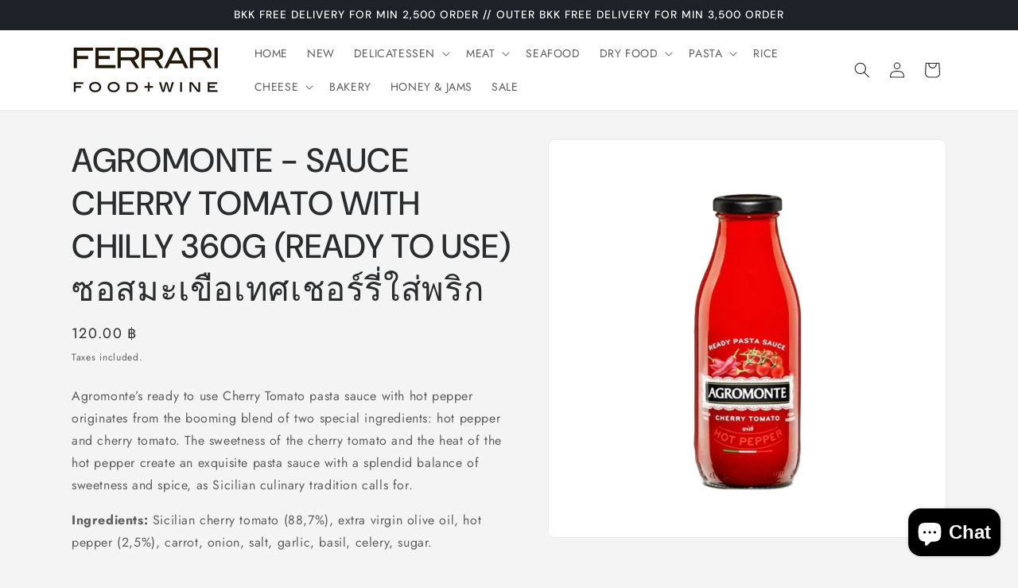

--- FILE ---
content_type: text/html; charset=utf-8
request_url: https://thailand.giorgio-ferrari.com/products/agromonte-sauce-cherry-tomato-with-chilly-360g-ready-to-use-%E0%B8%8B%E0%B8%AD%E0%B8%AA%E0%B8%A1%E0%B8%B0%E0%B9%80%E0%B8%82%E0%B8%B7%E0%B8%AD%E0%B9%80%E0%B8%97%E0%B8%A8%E0%B9%80%E0%B8%8A%E0%B8%AD%E0%B8%A3%E0%B9%8C%E0%B8%A3%E0%B8%B5%E0%B9%88%E0%B9%83%E0%B8%AA%E0%B9%88%E0%B8%9E%E0%B8%A3%E0%B8%B4%E0%B8%81
body_size: 30390
content:
<!doctype html>
<html class="js" lang="en">
  <head>
    <meta charset="utf-8">
    <meta http-equiv="X-UA-Compatible" content="IE=edge">
    <meta name="viewport" content="width=device-width,initial-scale=1">
    <meta name="theme-color" content="">
    <link rel="canonical" href="https://thailand.giorgio-ferrari.com/products/agromonte-sauce-cherry-tomato-with-chilly-360g-ready-to-use-%e0%b8%8b%e0%b8%ad%e0%b8%aa%e0%b8%a1%e0%b8%b0%e0%b9%80%e0%b8%82%e0%b8%b7%e0%b8%ad%e0%b9%80%e0%b8%97%e0%b8%a8%e0%b9%80%e0%b8%8a%e0%b8%ad%e0%b8%a3%e0%b9%8c%e0%b8%a3%e0%b8%b5%e0%b9%88%e0%b9%83%e0%b8%aa%e0%b9%88%e0%b8%9e%e0%b8%a3%e0%b8%b4%e0%b8%81"><link rel="preconnect" href="https://fonts.shopifycdn.com" crossorigin><title>
      AGROMONTE - SAUCE CHERRY TOMATO WITH CHILLY 360G (READY TO USE) ซอสมะเ
 &ndash; FERRARI THAILAND</title>

    
      <meta name="description" content="Agromonte’s ready to use Cherry Tomato pasta sauce with hot pepper originates from the booming blend of two special ingredients: hot pepper and cherry tomato. The sweetness of the cherry tomato and the heat of the hot pepper create an exquisite pasta sauce with a splendid balance of sweetness and spice, as Sicilian cul">
    

    

<meta property="og:site_name" content="FERRARI THAILAND">
<meta property="og:url" content="https://thailand.giorgio-ferrari.com/products/agromonte-sauce-cherry-tomato-with-chilly-360g-ready-to-use-%e0%b8%8b%e0%b8%ad%e0%b8%aa%e0%b8%a1%e0%b8%b0%e0%b9%80%e0%b8%82%e0%b8%b7%e0%b8%ad%e0%b9%80%e0%b8%97%e0%b8%a8%e0%b9%80%e0%b8%8a%e0%b8%ad%e0%b8%a3%e0%b9%8c%e0%b8%a3%e0%b8%b5%e0%b9%88%e0%b9%83%e0%b8%aa%e0%b9%88%e0%b8%9e%e0%b8%a3%e0%b8%b4%e0%b8%81">
<meta property="og:title" content="AGROMONTE - SAUCE CHERRY TOMATO WITH CHILLY 360G (READY TO USE) ซอสมะเ">
<meta property="og:type" content="product">
<meta property="og:description" content="Agromonte’s ready to use Cherry Tomato pasta sauce with hot pepper originates from the booming blend of two special ingredients: hot pepper and cherry tomato. The sweetness of the cherry tomato and the heat of the hot pepper create an exquisite pasta sauce with a splendid balance of sweetness and spice, as Sicilian cul"><meta property="og:image" content="http://thailand.giorgio-ferrari.com/cdn/shop/files/AGROMONTE-SAUCECHERRYTOMATOWITHCHILLY360G.jpg?v=1701896977">
  <meta property="og:image:secure_url" content="https://thailand.giorgio-ferrari.com/cdn/shop/files/AGROMONTE-SAUCECHERRYTOMATOWITHCHILLY360G.jpg?v=1701896977">
  <meta property="og:image:width" content="675">
  <meta property="og:image:height" content="675"><meta property="og:price:amount" content="120.00">
  <meta property="og:price:currency" content="THB"><meta name="twitter:card" content="summary_large_image">
<meta name="twitter:title" content="AGROMONTE - SAUCE CHERRY TOMATO WITH CHILLY 360G (READY TO USE) ซอสมะเ">
<meta name="twitter:description" content="Agromonte’s ready to use Cherry Tomato pasta sauce with hot pepper originates from the booming blend of two special ingredients: hot pepper and cherry tomato. The sweetness of the cherry tomato and the heat of the hot pepper create an exquisite pasta sauce with a splendid balance of sweetness and spice, as Sicilian cul">


    <script src="//thailand.giorgio-ferrari.com/cdn/shop/t/19/assets/constants.js?v=132983761750457495441753735228" defer="defer"></script>
    <script src="//thailand.giorgio-ferrari.com/cdn/shop/t/19/assets/pubsub.js?v=25310214064522200911753735229" defer="defer"></script>
    <script src="//thailand.giorgio-ferrari.com/cdn/shop/t/19/assets/global.js?v=7301445359237545521753735228" defer="defer"></script>
    <script src="//thailand.giorgio-ferrari.com/cdn/shop/t/19/assets/details-disclosure.js?v=13653116266235556501753735228" defer="defer"></script>
    <script src="//thailand.giorgio-ferrari.com/cdn/shop/t/19/assets/details-modal.js?v=25581673532751508451753735228" defer="defer"></script>
    <script src="//thailand.giorgio-ferrari.com/cdn/shop/t/19/assets/search-form.js?v=133129549252120666541753735229" defer="defer"></script><script src="//thailand.giorgio-ferrari.com/cdn/shop/t/19/assets/animations.js?v=88693664871331136111753735227" defer="defer"></script><script>window.performance && window.performance.mark && window.performance.mark('shopify.content_for_header.start');</script><meta name="facebook-domain-verification" content="vrkdcqy8b55vkjxg00owsjtrbxqjux">
<meta id="shopify-digital-wallet" name="shopify-digital-wallet" content="/36987109435/digital_wallets/dialog">
<link rel="alternate" type="application/json+oembed" href="https://thailand.giorgio-ferrari.com/products/agromonte-sauce-cherry-tomato-with-chilly-360g-ready-to-use-%e0%b8%8b%e0%b8%ad%e0%b8%aa%e0%b8%a1%e0%b8%b0%e0%b9%80%e0%b8%82%e0%b8%b7%e0%b8%ad%e0%b9%80%e0%b8%97%e0%b8%a8%e0%b9%80%e0%b8%8a%e0%b8%ad%e0%b8%a3%e0%b9%8c%e0%b8%a3%e0%b8%b5%e0%b9%88%e0%b9%83%e0%b8%aa%e0%b9%88%e0%b8%9e%e0%b8%a3%e0%b8%b4%e0%b8%81.oembed">
<script async="async" src="/checkouts/internal/preloads.js?locale=en-TH"></script>
<script id="shopify-features" type="application/json">{"accessToken":"42ec3c861ff775d482ba676dce5a58a6","betas":["rich-media-storefront-analytics"],"domain":"thailand.giorgio-ferrari.com","predictiveSearch":true,"shopId":36987109435,"locale":"en"}</script>
<script>var Shopify = Shopify || {};
Shopify.shop = "ferrarith.myshopify.com";
Shopify.locale = "en";
Shopify.currency = {"active":"THB","rate":"1.0"};
Shopify.country = "TH";
Shopify.theme = {"name":"Trade","id":132682580027,"schema_name":"Trade","schema_version":"15.4.0","theme_store_id":2699,"role":"main"};
Shopify.theme.handle = "null";
Shopify.theme.style = {"id":null,"handle":null};
Shopify.cdnHost = "thailand.giorgio-ferrari.com/cdn";
Shopify.routes = Shopify.routes || {};
Shopify.routes.root = "/";</script>
<script type="module">!function(o){(o.Shopify=o.Shopify||{}).modules=!0}(window);</script>
<script>!function(o){function n(){var o=[];function n(){o.push(Array.prototype.slice.apply(arguments))}return n.q=o,n}var t=o.Shopify=o.Shopify||{};t.loadFeatures=n(),t.autoloadFeatures=n()}(window);</script>
<script id="shop-js-analytics" type="application/json">{"pageType":"product"}</script>
<script defer="defer" async type="module" src="//thailand.giorgio-ferrari.com/cdn/shopifycloud/shop-js/modules/v2/client.init-shop-cart-sync_WVOgQShq.en.esm.js"></script>
<script defer="defer" async type="module" src="//thailand.giorgio-ferrari.com/cdn/shopifycloud/shop-js/modules/v2/chunk.common_C_13GLB1.esm.js"></script>
<script defer="defer" async type="module" src="//thailand.giorgio-ferrari.com/cdn/shopifycloud/shop-js/modules/v2/chunk.modal_CLfMGd0m.esm.js"></script>
<script type="module">
  await import("//thailand.giorgio-ferrari.com/cdn/shopifycloud/shop-js/modules/v2/client.init-shop-cart-sync_WVOgQShq.en.esm.js");
await import("//thailand.giorgio-ferrari.com/cdn/shopifycloud/shop-js/modules/v2/chunk.common_C_13GLB1.esm.js");
await import("//thailand.giorgio-ferrari.com/cdn/shopifycloud/shop-js/modules/v2/chunk.modal_CLfMGd0m.esm.js");

  window.Shopify.SignInWithShop?.initShopCartSync?.({"fedCMEnabled":true,"windoidEnabled":true});

</script>
<script>(function() {
  var isLoaded = false;
  function asyncLoad() {
    if (isLoaded) return;
    isLoaded = true;
    var urls = ["https:\/\/api.omegatheme.com\/facebook-chat\/\/facebook-chat.js?v=1593902807\u0026shop=ferrarith.myshopify.com","https:\/\/instafeed.nfcube.com\/cdn\/c807ee7e3b2f229f0071c8ccbfb7a4f8.js?shop=ferrarith.myshopify.com","https:\/\/seo.apps.avada.io\/avada-seo-installed.js?shop=ferrarith.myshopify.com","https:\/\/cdn.hextom.com\/js\/freeshippingbar.js?shop=ferrarith.myshopify.com","https:\/\/fbt.kaktusapp.com\/storage\/js\/kaktus_fbt-ferrarith.myshopify.com.js?ver=40\u0026shop=ferrarith.myshopify.com"];
    for (var i = 0; i < urls.length; i++) {
      var s = document.createElement('script');
      s.type = 'text/javascript';
      s.async = true;
      s.src = urls[i];
      var x = document.getElementsByTagName('script')[0];
      x.parentNode.insertBefore(s, x);
    }
  };
  if(window.attachEvent) {
    window.attachEvent('onload', asyncLoad);
  } else {
    window.addEventListener('load', asyncLoad, false);
  }
})();</script>
<script id="__st">var __st={"a":36987109435,"offset":25200,"reqid":"9b12b3e2-b948-4d67-b011-4dcbfd0e1515-1769582182","pageurl":"thailand.giorgio-ferrari.com\/products\/agromonte-sauce-cherry-tomato-with-chilly-360g-ready-to-use-%E0%B8%8B%E0%B8%AD%E0%B8%AA%E0%B8%A1%E0%B8%B0%E0%B9%80%E0%B8%82%E0%B8%B7%E0%B8%AD%E0%B9%80%E0%B8%97%E0%B8%A8%E0%B9%80%E0%B8%8A%E0%B8%AD%E0%B8%A3%E0%B9%8C%E0%B8%A3%E0%B8%B5%E0%B9%88%E0%B9%83%E0%B8%AA%E0%B9%88%E0%B8%9E%E0%B8%A3%E0%B8%B4%E0%B8%81","u":"adaa41a555fe","p":"product","rtyp":"product","rid":6644084211771};</script>
<script>window.ShopifyPaypalV4VisibilityTracking = true;</script>
<script id="captcha-bootstrap">!function(){'use strict';const t='contact',e='account',n='new_comment',o=[[t,t],['blogs',n],['comments',n],[t,'customer']],c=[[e,'customer_login'],[e,'guest_login'],[e,'recover_customer_password'],[e,'create_customer']],r=t=>t.map((([t,e])=>`form[action*='/${t}']:not([data-nocaptcha='true']) input[name='form_type'][value='${e}']`)).join(','),a=t=>()=>t?[...document.querySelectorAll(t)].map((t=>t.form)):[];function s(){const t=[...o],e=r(t);return a(e)}const i='password',u='form_key',d=['recaptcha-v3-token','g-recaptcha-response','h-captcha-response',i],f=()=>{try{return window.sessionStorage}catch{return}},m='__shopify_v',_=t=>t.elements[u];function p(t,e,n=!1){try{const o=window.sessionStorage,c=JSON.parse(o.getItem(e)),{data:r}=function(t){const{data:e,action:n}=t;return t[m]||n?{data:e,action:n}:{data:t,action:n}}(c);for(const[e,n]of Object.entries(r))t.elements[e]&&(t.elements[e].value=n);n&&o.removeItem(e)}catch(o){console.error('form repopulation failed',{error:o})}}const l='form_type',E='cptcha';function T(t){t.dataset[E]=!0}const w=window,h=w.document,L='Shopify',v='ce_forms',y='captcha';let A=!1;((t,e)=>{const n=(g='f06e6c50-85a8-45c8-87d0-21a2b65856fe',I='https://cdn.shopify.com/shopifycloud/storefront-forms-hcaptcha/ce_storefront_forms_captcha_hcaptcha.v1.5.2.iife.js',D={infoText:'Protected by hCaptcha',privacyText:'Privacy',termsText:'Terms'},(t,e,n)=>{const o=w[L][v],c=o.bindForm;if(c)return c(t,g,e,D).then(n);var r;o.q.push([[t,g,e,D],n]),r=I,A||(h.body.append(Object.assign(h.createElement('script'),{id:'captcha-provider',async:!0,src:r})),A=!0)});var g,I,D;w[L]=w[L]||{},w[L][v]=w[L][v]||{},w[L][v].q=[],w[L][y]=w[L][y]||{},w[L][y].protect=function(t,e){n(t,void 0,e),T(t)},Object.freeze(w[L][y]),function(t,e,n,w,h,L){const[v,y,A,g]=function(t,e,n){const i=e?o:[],u=t?c:[],d=[...i,...u],f=r(d),m=r(i),_=r(d.filter((([t,e])=>n.includes(e))));return[a(f),a(m),a(_),s()]}(w,h,L),I=t=>{const e=t.target;return e instanceof HTMLFormElement?e:e&&e.form},D=t=>v().includes(t);t.addEventListener('submit',(t=>{const e=I(t);if(!e)return;const n=D(e)&&!e.dataset.hcaptchaBound&&!e.dataset.recaptchaBound,o=_(e),c=g().includes(e)&&(!o||!o.value);(n||c)&&t.preventDefault(),c&&!n&&(function(t){try{if(!f())return;!function(t){const e=f();if(!e)return;const n=_(t);if(!n)return;const o=n.value;o&&e.removeItem(o)}(t);const e=Array.from(Array(32),(()=>Math.random().toString(36)[2])).join('');!function(t,e){_(t)||t.append(Object.assign(document.createElement('input'),{type:'hidden',name:u})),t.elements[u].value=e}(t,e),function(t,e){const n=f();if(!n)return;const o=[...t.querySelectorAll(`input[type='${i}']`)].map((({name:t})=>t)),c=[...d,...o],r={};for(const[a,s]of new FormData(t).entries())c.includes(a)||(r[a]=s);n.setItem(e,JSON.stringify({[m]:1,action:t.action,data:r}))}(t,e)}catch(e){console.error('failed to persist form',e)}}(e),e.submit())}));const S=(t,e)=>{t&&!t.dataset[E]&&(n(t,e.some((e=>e===t))),T(t))};for(const o of['focusin','change'])t.addEventListener(o,(t=>{const e=I(t);D(e)&&S(e,y())}));const B=e.get('form_key'),M=e.get(l),P=B&&M;t.addEventListener('DOMContentLoaded',(()=>{const t=y();if(P)for(const e of t)e.elements[l].value===M&&p(e,B);[...new Set([...A(),...v().filter((t=>'true'===t.dataset.shopifyCaptcha))])].forEach((e=>S(e,t)))}))}(h,new URLSearchParams(w.location.search),n,t,e,['guest_login'])})(!0,!0)}();</script>
<script integrity="sha256-4kQ18oKyAcykRKYeNunJcIwy7WH5gtpwJnB7kiuLZ1E=" data-source-attribution="shopify.loadfeatures" defer="defer" src="//thailand.giorgio-ferrari.com/cdn/shopifycloud/storefront/assets/storefront/load_feature-a0a9edcb.js" crossorigin="anonymous"></script>
<script data-source-attribution="shopify.dynamic_checkout.dynamic.init">var Shopify=Shopify||{};Shopify.PaymentButton=Shopify.PaymentButton||{isStorefrontPortableWallets:!0,init:function(){window.Shopify.PaymentButton.init=function(){};var t=document.createElement("script");t.src="https://thailand.giorgio-ferrari.com/cdn/shopifycloud/portable-wallets/latest/portable-wallets.en.js",t.type="module",document.head.appendChild(t)}};
</script>
<script data-source-attribution="shopify.dynamic_checkout.buyer_consent">
  function portableWalletsHideBuyerConsent(e){var t=document.getElementById("shopify-buyer-consent"),n=document.getElementById("shopify-subscription-policy-button");t&&n&&(t.classList.add("hidden"),t.setAttribute("aria-hidden","true"),n.removeEventListener("click",e))}function portableWalletsShowBuyerConsent(e){var t=document.getElementById("shopify-buyer-consent"),n=document.getElementById("shopify-subscription-policy-button");t&&n&&(t.classList.remove("hidden"),t.removeAttribute("aria-hidden"),n.addEventListener("click",e))}window.Shopify?.PaymentButton&&(window.Shopify.PaymentButton.hideBuyerConsent=portableWalletsHideBuyerConsent,window.Shopify.PaymentButton.showBuyerConsent=portableWalletsShowBuyerConsent);
</script>
<script data-source-attribution="shopify.dynamic_checkout.cart.bootstrap">document.addEventListener("DOMContentLoaded",(function(){function t(){return document.querySelector("shopify-accelerated-checkout-cart, shopify-accelerated-checkout")}if(t())Shopify.PaymentButton.init();else{new MutationObserver((function(e,n){t()&&(Shopify.PaymentButton.init(),n.disconnect())})).observe(document.body,{childList:!0,subtree:!0})}}));
</script>
<script id="sections-script" data-sections="header" defer="defer" src="//thailand.giorgio-ferrari.com/cdn/shop/t/19/compiled_assets/scripts.js?v=2129"></script>
<script>window.performance && window.performance.mark && window.performance.mark('shopify.content_for_header.end');</script>


    <style data-shopify>
      @font-face {
  font-family: Jost;
  font-weight: 400;
  font-style: normal;
  font-display: swap;
  src: url("//thailand.giorgio-ferrari.com/cdn/fonts/jost/jost_n4.d47a1b6347ce4a4c9f437608011273009d91f2b7.woff2") format("woff2"),
       url("//thailand.giorgio-ferrari.com/cdn/fonts/jost/jost_n4.791c46290e672b3f85c3d1c651ef2efa3819eadd.woff") format("woff");
}

      @font-face {
  font-family: Jost;
  font-weight: 700;
  font-style: normal;
  font-display: swap;
  src: url("//thailand.giorgio-ferrari.com/cdn/fonts/jost/jost_n7.921dc18c13fa0b0c94c5e2517ffe06139c3615a3.woff2") format("woff2"),
       url("//thailand.giorgio-ferrari.com/cdn/fonts/jost/jost_n7.cbfc16c98c1e195f46c536e775e4e959c5f2f22b.woff") format("woff");
}

      @font-face {
  font-family: Jost;
  font-weight: 400;
  font-style: italic;
  font-display: swap;
  src: url("//thailand.giorgio-ferrari.com/cdn/fonts/jost/jost_i4.b690098389649750ada222b9763d55796c5283a5.woff2") format("woff2"),
       url("//thailand.giorgio-ferrari.com/cdn/fonts/jost/jost_i4.fd766415a47e50b9e391ae7ec04e2ae25e7e28b0.woff") format("woff");
}

      @font-face {
  font-family: Jost;
  font-weight: 700;
  font-style: italic;
  font-display: swap;
  src: url("//thailand.giorgio-ferrari.com/cdn/fonts/jost/jost_i7.d8201b854e41e19d7ed9b1a31fe4fe71deea6d3f.woff2") format("woff2"),
       url("//thailand.giorgio-ferrari.com/cdn/fonts/jost/jost_i7.eae515c34e26b6c853efddc3fc0c552e0de63757.woff") format("woff");
}

      @font-face {
  font-family: "DM Sans";
  font-weight: 500;
  font-style: normal;
  font-display: swap;
  src: url("//thailand.giorgio-ferrari.com/cdn/fonts/dm_sans/dmsans_n5.8a0f1984c77eb7186ceb87c4da2173ff65eb012e.woff2") format("woff2"),
       url("//thailand.giorgio-ferrari.com/cdn/fonts/dm_sans/dmsans_n5.9ad2e755a89e15b3d6c53259daad5fc9609888e6.woff") format("woff");
}


      
        :root,
        .color-scheme-1 {
          --color-background: 244,244,244;
        
          --gradient-background: #f4f4f4;
        

        

        --color-foreground: 43,44,45;
        --color-background-contrast: 180,180,180;
        --color-shadow: 0,17,40;
        --color-button: 183,172,162;
        --color-button-text: 38,38,38;
        --color-secondary-button: 244,244,244;
        --color-secondary-button-text: 0,17,40;
        --color-link: 0,17,40;
        --color-badge-foreground: 43,44,45;
        --color-badge-background: 244,244,244;
        --color-badge-border: 43,44,45;
        --payment-terms-background-color: rgb(244 244 244);
      }
      
        
        .color-scheme-2 {
          --color-background: 255,255,255;
        
          --gradient-background: #ffffff;
        

        

        --color-foreground: 38,38,38;
        --color-background-contrast: 191,191,191;
        --color-shadow: 0,17,40;
        --color-button: 121,112,104;
        --color-button-text: 255,255,255;
        --color-secondary-button: 255,255,255;
        --color-secondary-button-text: 121,117,114;
        --color-link: 121,117,114;
        --color-badge-foreground: 38,38,38;
        --color-badge-background: 255,255,255;
        --color-badge-border: 38,38,38;
        --payment-terms-background-color: rgb(255 255 255);
      }
      
        
        .color-scheme-3 {
          --color-background: 194,183,172;
        
          --gradient-background: #c2b7ac;
        

        

        --color-foreground: 38,38,38;
        --color-background-contrast: 137,119,101;
        --color-shadow: 0,17,40;
        --color-button: 253,253,253;
        --color-button-text: 38,38,38;
        --color-secondary-button: 194,183,172;
        --color-secondary-button-text: 84,72,60;
        --color-link: 84,72,60;
        --color-badge-foreground: 38,38,38;
        --color-badge-background: 194,183,172;
        --color-badge-border: 38,38,38;
        --payment-terms-background-color: rgb(194 183 172);
      }
      
        
        .color-scheme-4 {
          --color-background: 28,34,40;
        
          --gradient-background: #1c2228;
        

        

        --color-foreground: 255,255,255;
        --color-background-contrast: 39,47,55;
        --color-shadow: 0,17,40;
        --color-button: 255,255,255;
        --color-button-text: 0,17,40;
        --color-secondary-button: 28,34,40;
        --color-secondary-button-text: 255,255,255;
        --color-link: 255,255,255;
        --color-badge-foreground: 255,255,255;
        --color-badge-background: 28,34,40;
        --color-badge-border: 255,255,255;
        --payment-terms-background-color: rgb(28 34 40);
      }
      
        
        .color-scheme-5 {
          --color-background: 50,56,65;
        
          --gradient-background: #323841;
        

        

        --color-foreground: 255,255,255;
        --color-background-contrast: 61,68,79;
        --color-shadow: 0,17,40;
        --color-button: 183,172,162;
        --color-button-text: 38,38,38;
        --color-secondary-button: 50,56,65;
        --color-secondary-button-text: 255,255,255;
        --color-link: 255,255,255;
        --color-badge-foreground: 255,255,255;
        --color-badge-background: 50,56,65;
        --color-badge-border: 255,255,255;
        --payment-terms-background-color: rgb(50 56 65);
      }
      

      body, .color-scheme-1, .color-scheme-2, .color-scheme-3, .color-scheme-4, .color-scheme-5 {
        color: rgba(var(--color-foreground), 0.75);
        background-color: rgb(var(--color-background));
      }

      :root {
        --font-body-family: Jost, sans-serif;
        --font-body-style: normal;
        --font-body-weight: 400;
        --font-body-weight-bold: 700;

        --font-heading-family: "DM Sans", sans-serif;
        --font-heading-style: normal;
        --font-heading-weight: 500;

        --font-body-scale: 1.0;
        --font-heading-scale: 1.05;

        --media-padding: px;
        --media-border-opacity: 0.05;
        --media-border-width: 1px;
        --media-radius: 8px;
        --media-shadow-opacity: 0.0;
        --media-shadow-horizontal-offset: 0px;
        --media-shadow-vertical-offset: 4px;
        --media-shadow-blur-radius: 5px;
        --media-shadow-visible: 0;

        --page-width: 120rem;
        --page-width-margin: 0rem;

        --product-card-image-padding: 1.2rem;
        --product-card-corner-radius: 0.8rem;
        --product-card-text-alignment: left;
        --product-card-border-width: 0.0rem;
        --product-card-border-opacity: 0.1;
        --product-card-shadow-opacity: 0.0;
        --product-card-shadow-visible: 0;
        --product-card-shadow-horizontal-offset: 0.0rem;
        --product-card-shadow-vertical-offset: 0.4rem;
        --product-card-shadow-blur-radius: 0.5rem;

        --collection-card-image-padding: 0.0rem;
        --collection-card-corner-radius: 0.8rem;
        --collection-card-text-alignment: left;
        --collection-card-border-width: 0.0rem;
        --collection-card-border-opacity: 0.1;
        --collection-card-shadow-opacity: 0.0;
        --collection-card-shadow-visible: 0;
        --collection-card-shadow-horizontal-offset: 0.0rem;
        --collection-card-shadow-vertical-offset: 0.4rem;
        --collection-card-shadow-blur-radius: 0.5rem;

        --blog-card-image-padding: 0.0rem;
        --blog-card-corner-radius: 0.8rem;
        --blog-card-text-alignment: left;
        --blog-card-border-width: 0.0rem;
        --blog-card-border-opacity: 0.1;
        --blog-card-shadow-opacity: 0.0;
        --blog-card-shadow-visible: 0;
        --blog-card-shadow-horizontal-offset: 0.0rem;
        --blog-card-shadow-vertical-offset: 0.4rem;
        --blog-card-shadow-blur-radius: 0.5rem;

        --badge-corner-radius: 4.0rem;

        --popup-border-width: 1px;
        --popup-border-opacity: 0.1;
        --popup-corner-radius: 8px;
        --popup-shadow-opacity: 0.05;
        --popup-shadow-horizontal-offset: 0px;
        --popup-shadow-vertical-offset: 4px;
        --popup-shadow-blur-radius: 5px;

        --drawer-border-width: 1px;
        --drawer-border-opacity: 0.1;
        --drawer-shadow-opacity: 0.0;
        --drawer-shadow-horizontal-offset: 0px;
        --drawer-shadow-vertical-offset: 4px;
        --drawer-shadow-blur-radius: 5px;

        --spacing-sections-desktop: 0px;
        --spacing-sections-mobile: 0px;

        --grid-desktop-vertical-spacing: 12px;
        --grid-desktop-horizontal-spacing: 12px;
        --grid-mobile-vertical-spacing: 6px;
        --grid-mobile-horizontal-spacing: 6px;

        --text-boxes-border-opacity: 0.1;
        --text-boxes-border-width: 0px;
        --text-boxes-radius: 8px;
        --text-boxes-shadow-opacity: 0.0;
        --text-boxes-shadow-visible: 0;
        --text-boxes-shadow-horizontal-offset: 0px;
        --text-boxes-shadow-vertical-offset: 4px;
        --text-boxes-shadow-blur-radius: 5px;

        --buttons-radius: 6px;
        --buttons-radius-outset: 7px;
        --buttons-border-width: 1px;
        --buttons-border-opacity: 1.0;
        --buttons-shadow-opacity: 0.0;
        --buttons-shadow-visible: 0;
        --buttons-shadow-horizontal-offset: 0px;
        --buttons-shadow-vertical-offset: 4px;
        --buttons-shadow-blur-radius: 5px;
        --buttons-border-offset: 0.3px;

        --inputs-radius: 6px;
        --inputs-border-width: 1px;
        --inputs-border-opacity: 0.55;
        --inputs-shadow-opacity: 0.0;
        --inputs-shadow-horizontal-offset: 0px;
        --inputs-margin-offset: 0px;
        --inputs-shadow-vertical-offset: 4px;
        --inputs-shadow-blur-radius: 5px;
        --inputs-radius-outset: 7px;

        --variant-pills-radius: 40px;
        --variant-pills-border-width: 1px;
        --variant-pills-border-opacity: 0.55;
        --variant-pills-shadow-opacity: 0.0;
        --variant-pills-shadow-horizontal-offset: 0px;
        --variant-pills-shadow-vertical-offset: 4px;
        --variant-pills-shadow-blur-radius: 5px;
      }

      *,
      *::before,
      *::after {
        box-sizing: inherit;
      }

      html {
        box-sizing: border-box;
        font-size: calc(var(--font-body-scale) * 62.5%);
        height: 100%;
      }

      body {
        display: grid;
        grid-template-rows: auto auto 1fr auto;
        grid-template-columns: 100%;
        min-height: 100%;
        margin: 0;
        font-size: 1.5rem;
        letter-spacing: 0.06rem;
        line-height: calc(1 + 0.8 / var(--font-body-scale));
        font-family: var(--font-body-family);
        font-style: var(--font-body-style);
        font-weight: var(--font-body-weight);
      }

      @media screen and (min-width: 750px) {
        body {
          font-size: 1.6rem;
        }
      }
    </style>

    <link href="//thailand.giorgio-ferrari.com/cdn/shop/t/19/assets/base.css?v=159841507637079171801753735227" rel="stylesheet" type="text/css" media="all" />
    <link rel="stylesheet" href="//thailand.giorgio-ferrari.com/cdn/shop/t/19/assets/component-cart-items.css?v=13033300910818915211753735227" media="print" onload="this.media='all'">
      <link rel="preload" as="font" href="//thailand.giorgio-ferrari.com/cdn/fonts/jost/jost_n4.d47a1b6347ce4a4c9f437608011273009d91f2b7.woff2" type="font/woff2" crossorigin>
      

      <link rel="preload" as="font" href="//thailand.giorgio-ferrari.com/cdn/fonts/dm_sans/dmsans_n5.8a0f1984c77eb7186ceb87c4da2173ff65eb012e.woff2" type="font/woff2" crossorigin>
      
<link
        rel="stylesheet"
        href="//thailand.giorgio-ferrari.com/cdn/shop/t/19/assets/component-predictive-search.css?v=118923337488134913561753735227"
        media="print"
        onload="this.media='all'"
      ><script>
      if (Shopify.designMode) {
        document.documentElement.classList.add('shopify-design-mode');
      }
    </script>
  <!-- BEGIN app block: shopify://apps/searchanise-search-filter/blocks/app-embed/d8f24ada-02b1-458a-bbeb-5bf16d5c921e -->
<!-- END app block --><!-- BEGIN app block: shopify://apps/delivery-pickup-edp/blocks/otd-block/f1383932-76e6-410b-b861-75ee80486672 --><script type="text/javascript" async src="https://otd.appsonrent.com/on-time-delivery/assets/js/on-time-delivery.js"></script>
  <!-- END app block --><!-- BEGIN app block: shopify://apps/geoip-country-redirect/blocks/speeedup_link/a3fa1a12-9aad-4707-ab56-45ccf9191aa7 --><!-- BEGIN app snippet: flags-style --><style id='sgcr-flags-css'>.sgcr-flag {display: inline-block;background-size: contain;background-position: 50%;background-repeat: no-repeat;margin: 0;padding: 0;}.sgcr-flag-af { background-image: url("https://cdn.shopify.com/extensions/01999528-f499-72e0-8480-893097d05005/extension_uid_update.v.0.0.1/assets/af.svg")}.sgcr-flag-ak { background-image: url("https://cdn.shopify.com/extensions/01999528-f499-72e0-8480-893097d05005/extension_uid_update.v.0.0.1/assets/ak.svg")}.sgcr-flag-am { background-image: url("https://cdn.shopify.com/extensions/01999528-f499-72e0-8480-893097d05005/extension_uid_update.v.0.0.1/assets/am.svg")}.sgcr-flag-ar { background-image: url("https://cdn.shopify.com/extensions/01999528-f499-72e0-8480-893097d05005/extension_uid_update.v.0.0.1/assets/ar.svg")}.sgcr-flag-as { background-image: url("https://cdn.shopify.com/extensions/01999528-f499-72e0-8480-893097d05005/extension_uid_update.v.0.0.1/assets/as.svg")}.sgcr-flag-az { background-image: url("https://cdn.shopify.com/extensions/01999528-f499-72e0-8480-893097d05005/extension_uid_update.v.0.0.1/assets/az.svg")}.sgcr-flag-be { background-image: url("https://cdn.shopify.com/extensions/01999528-f499-72e0-8480-893097d05005/extension_uid_update.v.0.0.1/assets/be.svg")}.sgcr-flag-bg { background-image: url("https://cdn.shopify.com/extensions/01999528-f499-72e0-8480-893097d05005/extension_uid_update.v.0.0.1/assets/bg.svg")}.sgcr-flag-bm { background-image: url("https://cdn.shopify.com/extensions/01999528-f499-72e0-8480-893097d05005/extension_uid_update.v.0.0.1/assets/bm.svg")}.sgcr-flag-bn { background-image: url("https://cdn.shopify.com/extensions/01999528-f499-72e0-8480-893097d05005/extension_uid_update.v.0.0.1/assets/bn.svg")}.sgcr-flag-bo { background-image: url("https://cdn.shopify.com/extensions/01999528-f499-72e0-8480-893097d05005/extension_uid_update.v.0.0.1/assets/bo.svg")}.sgcr-flag-br { background-image: url("https://cdn.shopify.com/extensions/01999528-f499-72e0-8480-893097d05005/extension_uid_update.v.0.0.1/assets/br.svg")}.sgcr-flag-bs { background-image: url("https://cdn.shopify.com/extensions/01999528-f499-72e0-8480-893097d05005/extension_uid_update.v.0.0.1/assets/bs.svg")}.sgcr-flag-ca { background-image: url("https://cdn.shopify.com/extensions/01999528-f499-72e0-8480-893097d05005/extension_uid_update.v.0.0.1/assets/ca.svg")}.sgcr-flag-ce { background-image: url("https://cdn.shopify.com/extensions/01999528-f499-72e0-8480-893097d05005/extension_uid_update.v.0.0.1/assets/ce.svg")}.sgcr-flag-ckb { background-image: url("https://cdn.shopify.com/extensions/01999528-f499-72e0-8480-893097d05005/extension_uid_update.v.0.0.1/assets/ckb.svg")}.sgcr-flag-cs { background-image: url("https://cdn.shopify.com/extensions/01999528-f499-72e0-8480-893097d05005/extension_uid_update.v.0.0.1/assets/cs.svg")}.sgcr-flag-cy { background-image: url("https://cdn.shopify.com/extensions/01999528-f499-72e0-8480-893097d05005/extension_uid_update.v.0.0.1/assets/cy.svg")}.sgcr-flag-da { background-image: url("https://cdn.shopify.com/extensions/01999528-f499-72e0-8480-893097d05005/extension_uid_update.v.0.0.1/assets/da.svg")}.sgcr-flag-de { background-image: url("https://cdn.shopify.com/extensions/01999528-f499-72e0-8480-893097d05005/extension_uid_update.v.0.0.1/assets/de.svg")}.sgcr-flag-dz { background-image: url("https://cdn.shopify.com/extensions/01999528-f499-72e0-8480-893097d05005/extension_uid_update.v.0.0.1/assets/dz.svg")}.sgcr-flag-ee { background-image: url("https://cdn.shopify.com/extensions/01999528-f499-72e0-8480-893097d05005/extension_uid_update.v.0.0.1/assets/ee.svg")}.sgcr-flag-el { background-image: url("https://cdn.shopify.com/extensions/01999528-f499-72e0-8480-893097d05005/extension_uid_update.v.0.0.1/assets/el.svg")}.sgcr-flag-en { background-image: url("https://cdn.shopify.com/extensions/01999528-f499-72e0-8480-893097d05005/extension_uid_update.v.0.0.1/assets/en.svg")}.sgcr-flag-eo { background-image: url("https://cdn.shopify.com/extensions/01999528-f499-72e0-8480-893097d05005/extension_uid_update.v.0.0.1/assets/eo.svg")}.sgcr-flag-es { background-image: url("https://cdn.shopify.com/extensions/01999528-f499-72e0-8480-893097d05005/extension_uid_update.v.0.0.1/assets/es.svg")}.sgcr-flag-et { background-image: url("https://cdn.shopify.com/extensions/01999528-f499-72e0-8480-893097d05005/extension_uid_update.v.0.0.1/assets/et.svg")}.sgcr-flag-eu { background-image: url("https://cdn.shopify.com/extensions/01999528-f499-72e0-8480-893097d05005/extension_uid_update.v.0.0.1/assets/eu.svg")}.sgcr-flag-fa { background-image: url("https://cdn.shopify.com/extensions/01999528-f499-72e0-8480-893097d05005/extension_uid_update.v.0.0.1/assets/fa.svg")}.sgcr-flag-ff { background-image: url("https://cdn.shopify.com/extensions/01999528-f499-72e0-8480-893097d05005/extension_uid_update.v.0.0.1/assets/ff.svg")}.sgcr-flag-fi { background-image: url("https://cdn.shopify.com/extensions/01999528-f499-72e0-8480-893097d05005/extension_uid_update.v.0.0.1/assets/fi.svg")}.sgcr-flag-fil { background-image: url("https://cdn.shopify.com/extensions/01999528-f499-72e0-8480-893097d05005/extension_uid_update.v.0.0.1/assets/fil.svg")}.sgcr-flag-fo { background-image: url("https://cdn.shopify.com/extensions/01999528-f499-72e0-8480-893097d05005/extension_uid_update.v.0.0.1/assets/fo.svg")}.sgcr-flag-fr { background-image: url("https://cdn.shopify.com/extensions/01999528-f499-72e0-8480-893097d05005/extension_uid_update.v.0.0.1/assets/fr.svg")}.sgcr-flag-fy { background-image: url("https://cdn.shopify.com/extensions/01999528-f499-72e0-8480-893097d05005/extension_uid_update.v.0.0.1/assets/fy.svg")}.sgcr-flag-ga { background-image: url("https://cdn.shopify.com/extensions/01999528-f499-72e0-8480-893097d05005/extension_uid_update.v.0.0.1/assets/ga.svg")}.sgcr-flag-gd { background-image: url("https://cdn.shopify.com/extensions/01999528-f499-72e0-8480-893097d05005/extension_uid_update.v.0.0.1/assets/gd.svg")}.sgcr-flag-gl { background-image: url("https://cdn.shopify.com/extensions/01999528-f499-72e0-8480-893097d05005/extension_uid_update.v.0.0.1/assets/gl.svg")}.sgcr-flag-gu { background-image: url("https://cdn.shopify.com/extensions/01999528-f499-72e0-8480-893097d05005/extension_uid_update.v.0.0.1/assets/gu.svg")}.sgcr-flag-gv { background-image: url("https://cdn.shopify.com/extensions/01999528-f499-72e0-8480-893097d05005/extension_uid_update.v.0.0.1/assets/gv.svg")}.sgcr-flag-ha { background-image: url("https://cdn.shopify.com/extensions/01999528-f499-72e0-8480-893097d05005/extension_uid_update.v.0.0.1/assets/ha.svg")}.sgcr-flag-he { background-image: url("https://cdn.shopify.com/extensions/01999528-f499-72e0-8480-893097d05005/extension_uid_update.v.0.0.1/assets/he.svg")}.sgcr-flag-hi { background-image: url("https://cdn.shopify.com/extensions/01999528-f499-72e0-8480-893097d05005/extension_uid_update.v.0.0.1/assets/hi.svg")}.sgcr-flag-hr { background-image: url("https://cdn.shopify.com/extensions/01999528-f499-72e0-8480-893097d05005/extension_uid_update.v.0.0.1/assets/hr.svg")}.sgcr-flag-hu { background-image: url("https://cdn.shopify.com/extensions/01999528-f499-72e0-8480-893097d05005/extension_uid_update.v.0.0.1/assets/hu.svg")}.sgcr-flag-hy { background-image: url("https://cdn.shopify.com/extensions/01999528-f499-72e0-8480-893097d05005/extension_uid_update.v.0.0.1/assets/hy.svg")}.sgcr-flag-ia { background-image: url("https://cdn.shopify.com/extensions/01999528-f499-72e0-8480-893097d05005/extension_uid_update.v.0.0.1/assets/ia.svg")}.sgcr-flag-id { background-image: url("https://cdn.shopify.com/extensions/01999528-f499-72e0-8480-893097d05005/extension_uid_update.v.0.0.1/assets/id.svg")}.sgcr-flag-ig { background-image: url("https://cdn.shopify.com/extensions/01999528-f499-72e0-8480-893097d05005/extension_uid_update.v.0.0.1/assets/ig.svg")}.sgcr-flag-ii { background-image: url("https://cdn.shopify.com/extensions/01999528-f499-72e0-8480-893097d05005/extension_uid_update.v.0.0.1/assets/ii.svg")}.sgcr-flag-is { background-image: url("https://cdn.shopify.com/extensions/01999528-f499-72e0-8480-893097d05005/extension_uid_update.v.0.0.1/assets/is.svg")}.sgcr-flag-it { background-image: url("https://cdn.shopify.com/extensions/01999528-f499-72e0-8480-893097d05005/extension_uid_update.v.0.0.1/assets/it.svg")}.sgcr-flag-ja { background-image: url("https://cdn.shopify.com/extensions/01999528-f499-72e0-8480-893097d05005/extension_uid_update.v.0.0.1/assets/ja.svg")}.sgcr-flag-jv { background-image: url("https://cdn.shopify.com/extensions/01999528-f499-72e0-8480-893097d05005/extension_uid_update.v.0.0.1/assets/jv.svg")}.sgcr-flag-ka { background-image: url("https://cdn.shopify.com/extensions/01999528-f499-72e0-8480-893097d05005/extension_uid_update.v.0.0.1/assets/ka.svg")}.sgcr-flag-ki { background-image: url("https://cdn.shopify.com/extensions/01999528-f499-72e0-8480-893097d05005/extension_uid_update.v.0.0.1/assets/ki.svg")}.sgcr-flag-kk { background-image: url("https://cdn.shopify.com/extensions/01999528-f499-72e0-8480-893097d05005/extension_uid_update.v.0.0.1/assets/kk.svg")}.sgcr-flag-kl { background-image: url("https://cdn.shopify.com/extensions/01999528-f499-72e0-8480-893097d05005/extension_uid_update.v.0.0.1/assets/kl.svg")}.sgcr-flag-km { background-image: url("https://cdn.shopify.com/extensions/01999528-f499-72e0-8480-893097d05005/extension_uid_update.v.0.0.1/assets/km.svg")}.sgcr-flag-kn { background-image: url("https://cdn.shopify.com/extensions/01999528-f499-72e0-8480-893097d05005/extension_uid_update.v.0.0.1/assets/kn.svg")}.sgcr-flag-ko { background-image: url("https://cdn.shopify.com/extensions/01999528-f499-72e0-8480-893097d05005/extension_uid_update.v.0.0.1/assets/ko.svg")}.sgcr-flag-ks { background-image: url("https://cdn.shopify.com/extensions/01999528-f499-72e0-8480-893097d05005/extension_uid_update.v.0.0.1/assets/ks.svg")}.sgcr-flag-ku { background-image: url("https://cdn.shopify.com/extensions/01999528-f499-72e0-8480-893097d05005/extension_uid_update.v.0.0.1/assets/ku.svg")}.sgcr-flag-kw { background-image: url("https://cdn.shopify.com/extensions/01999528-f499-72e0-8480-893097d05005/extension_uid_update.v.0.0.1/assets/kw.svg")}.sgcr-flag-ky { background-image: url("https://cdn.shopify.com/extensions/01999528-f499-72e0-8480-893097d05005/extension_uid_update.v.0.0.1/assets/ky.svg")}.sgcr-flag-lb { background-image: url("https://cdn.shopify.com/extensions/01999528-f499-72e0-8480-893097d05005/extension_uid_update.v.0.0.1/assets/lb.svg")}.sgcr-flag-lg { background-image: url("https://cdn.shopify.com/extensions/01999528-f499-72e0-8480-893097d05005/extension_uid_update.v.0.0.1/assets/lg.svg")}.sgcr-flag-ln { background-image: url("https://cdn.shopify.com/extensions/01999528-f499-72e0-8480-893097d05005/extension_uid_update.v.0.0.1/assets/ln.svg")}.sgcr-flag-lo { background-image: url("https://cdn.shopify.com/extensions/01999528-f499-72e0-8480-893097d05005/extension_uid_update.v.0.0.1/assets/lo.svg")}.sgcr-flag-lt { background-image: url("https://cdn.shopify.com/extensions/01999528-f499-72e0-8480-893097d05005/extension_uid_update.v.0.0.1/assets/lt.svg")}.sgcr-flag-lu { background-image: url("https://cdn.shopify.com/extensions/01999528-f499-72e0-8480-893097d05005/extension_uid_update.v.0.0.1/assets/lu.svg")}.sgcr-flag-lv { background-image: url("https://cdn.shopify.com/extensions/01999528-f499-72e0-8480-893097d05005/extension_uid_update.v.0.0.1/assets/lv.svg")}.sgcr-flag-mg { background-image: url("https://cdn.shopify.com/extensions/01999528-f499-72e0-8480-893097d05005/extension_uid_update.v.0.0.1/assets/mg.svg")}.sgcr-flag-mi { background-image: url("https://cdn.shopify.com/extensions/01999528-f499-72e0-8480-893097d05005/extension_uid_update.v.0.0.1/assets/mi.svg")}.sgcr-flag-mk { background-image: url("https://cdn.shopify.com/extensions/01999528-f499-72e0-8480-893097d05005/extension_uid_update.v.0.0.1/assets/mk.svg")}.sgcr-flag-ml { background-image: url("https://cdn.shopify.com/extensions/01999528-f499-72e0-8480-893097d05005/extension_uid_update.v.0.0.1/assets/ml.svg")}.sgcr-flag-mn { background-image: url("https://cdn.shopify.com/extensions/01999528-f499-72e0-8480-893097d05005/extension_uid_update.v.0.0.1/assets/mn.svg")}.sgcr-flag-mr { background-image: url("https://cdn.shopify.com/extensions/01999528-f499-72e0-8480-893097d05005/extension_uid_update.v.0.0.1/assets/mr.svg")}.sgcr-flag-ms { background-image: url("https://cdn.shopify.com/extensions/01999528-f499-72e0-8480-893097d05005/extension_uid_update.v.0.0.1/assets/ms.svg")}.sgcr-flag-mt { background-image: url("https://cdn.shopify.com/extensions/01999528-f499-72e0-8480-893097d05005/extension_uid_update.v.0.0.1/assets/mt.svg")}.sgcr-flag-my { background-image: url("https://cdn.shopify.com/extensions/01999528-f499-72e0-8480-893097d05005/extension_uid_update.v.0.0.1/assets/my.svg")}.sgcr-flag-nb { background-image: url("https://cdn.shopify.com/extensions/01999528-f499-72e0-8480-893097d05005/extension_uid_update.v.0.0.1/assets/nb.svg")}.sgcr-flag-nd { background-image: url("https://cdn.shopify.com/extensions/01999528-f499-72e0-8480-893097d05005/extension_uid_update.v.0.0.1/assets/nd.svg")}.sgcr-flag-ne { background-image: url("https://cdn.shopify.com/extensions/01999528-f499-72e0-8480-893097d05005/extension_uid_update.v.0.0.1/assets/ne.svg")}.sgcr-flag-nl { background-image: url("https://cdn.shopify.com/extensions/01999528-f499-72e0-8480-893097d05005/extension_uid_update.v.0.0.1/assets/nl.svg")}.sgcr-flag-nn { background-image: url("https://cdn.shopify.com/extensions/01999528-f499-72e0-8480-893097d05005/extension_uid_update.v.0.0.1/assets/nn.svg")}.sgcr-flag-no { background-image: url("https://cdn.shopify.com/extensions/01999528-f499-72e0-8480-893097d05005/extension_uid_update.v.0.0.1/assets/no.svg")}.sgcr-flag-om { background-image: url("https://cdn.shopify.com/extensions/01999528-f499-72e0-8480-893097d05005/extension_uid_update.v.0.0.1/assets/om.svg")}.sgcr-flag-or { background-image: url("https://cdn.shopify.com/extensions/01999528-f499-72e0-8480-893097d05005/extension_uid_update.v.0.0.1/assets/or.svg")}.sgcr-flag-os { background-image: url("https://cdn.shopify.com/extensions/01999528-f499-72e0-8480-893097d05005/extension_uid_update.v.0.0.1/assets/os.svg")}.sgcr-flag-pa { background-image: url("https://cdn.shopify.com/extensions/01999528-f499-72e0-8480-893097d05005/extension_uid_update.v.0.0.1/assets/pa.svg")}.sgcr-flag-pl { background-image: url("https://cdn.shopify.com/extensions/01999528-f499-72e0-8480-893097d05005/extension_uid_update.v.0.0.1/assets/pl.svg")}.sgcr-flag-ps { background-image: url("https://cdn.shopify.com/extensions/01999528-f499-72e0-8480-893097d05005/extension_uid_update.v.0.0.1/assets/ps.svg")}.sgcr-flag-pt-br { background-image: url("https://cdn.shopify.com/extensions/01999528-f499-72e0-8480-893097d05005/extension_uid_update.v.0.0.1/assets/pt-br.svg")}.sgcr-flag-pt-pt { background-image: url("https://cdn.shopify.com/extensions/01999528-f499-72e0-8480-893097d05005/extension_uid_update.v.0.0.1/assets/pt-pt.svg")}.sgcr-flag-qu { background-image: url("https://cdn.shopify.com/extensions/01999528-f499-72e0-8480-893097d05005/extension_uid_update.v.0.0.1/assets/qu.svg")}.sgcr-flag-rm { background-image: url("https://cdn.shopify.com/extensions/01999528-f499-72e0-8480-893097d05005/extension_uid_update.v.0.0.1/assets/rm.svg")}.sgcr-flag-rn { background-image: url("https://cdn.shopify.com/extensions/01999528-f499-72e0-8480-893097d05005/extension_uid_update.v.0.0.1/assets/rn.svg")}.sgcr-flag-ro { background-image: url("https://cdn.shopify.com/extensions/01999528-f499-72e0-8480-893097d05005/extension_uid_update.v.0.0.1/assets/ro.svg")}.sgcr-flag-ru { background-image: url("https://cdn.shopify.com/extensions/01999528-f499-72e0-8480-893097d05005/extension_uid_update.v.0.0.1/assets/ru.svg")}.sgcr-flag-rw { background-image: url("https://cdn.shopify.com/extensions/01999528-f499-72e0-8480-893097d05005/extension_uid_update.v.0.0.1/assets/rw.svg")}.sgcr-flag-sa { background-image: url("https://cdn.shopify.com/extensions/01999528-f499-72e0-8480-893097d05005/extension_uid_update.v.0.0.1/assets/sa.svg")}.sgcr-flag-sc { background-image: url("https://cdn.shopify.com/extensions/01999528-f499-72e0-8480-893097d05005/extension_uid_update.v.0.0.1/assets/sc.svg")}.sgcr-flag-sd { background-image: url("https://cdn.shopify.com/extensions/01999528-f499-72e0-8480-893097d05005/extension_uid_update.v.0.0.1/assets/sd.svg")}.sgcr-flag-se { background-image: url("https://cdn.shopify.com/extensions/01999528-f499-72e0-8480-893097d05005/extension_uid_update.v.0.0.1/assets/se.svg")}.sgcr-flag-sg { background-image: url("https://cdn.shopify.com/extensions/01999528-f499-72e0-8480-893097d05005/extension_uid_update.v.0.0.1/assets/sg.svg")}.sgcr-flag-si { background-image: url("https://cdn.shopify.com/extensions/01999528-f499-72e0-8480-893097d05005/extension_uid_update.v.0.0.1/assets/si.svg")}.sgcr-flag-sk { background-image: url("https://cdn.shopify.com/extensions/01999528-f499-72e0-8480-893097d05005/extension_uid_update.v.0.0.1/assets/sk.svg")}.sgcr-flag-sl { background-image: url("https://cdn.shopify.com/extensions/01999528-f499-72e0-8480-893097d05005/extension_uid_update.v.0.0.1/assets/sl.svg")}.sgcr-flag-sn { background-image: url("https://cdn.shopify.com/extensions/01999528-f499-72e0-8480-893097d05005/extension_uid_update.v.0.0.1/assets/sn.svg")}.sgcr-flag-so { background-image: url("https://cdn.shopify.com/extensions/01999528-f499-72e0-8480-893097d05005/extension_uid_update.v.0.0.1/assets/so.svg")}.sgcr-flag-sq { background-image: url("https://cdn.shopify.com/extensions/01999528-f499-72e0-8480-893097d05005/extension_uid_update.v.0.0.1/assets/sq.svg")}.sgcr-flag-sr { background-image: url("https://cdn.shopify.com/extensions/01999528-f499-72e0-8480-893097d05005/extension_uid_update.v.0.0.1/assets/sr.svg")}.sgcr-flag-su { background-image: url("https://cdn.shopify.com/extensions/01999528-f499-72e0-8480-893097d05005/extension_uid_update.v.0.0.1/assets/su.svg")}.sgcr-flag-sv { background-image: url("https://cdn.shopify.com/extensions/01999528-f499-72e0-8480-893097d05005/extension_uid_update.v.0.0.1/assets/sv.svg")}.sgcr-flag-sw { background-image: url("https://cdn.shopify.com/extensions/01999528-f499-72e0-8480-893097d05005/extension_uid_update.v.0.0.1/assets/sw.svg")}.sgcr-flag-ta { background-image: url("https://cdn.shopify.com/extensions/01999528-f499-72e0-8480-893097d05005/extension_uid_update.v.0.0.1/assets/ta.svg")}.sgcr-flag-te { background-image: url("https://cdn.shopify.com/extensions/01999528-f499-72e0-8480-893097d05005/extension_uid_update.v.0.0.1/assets/te.svg")}.sgcr-flag-tg { background-image: url("https://cdn.shopify.com/extensions/01999528-f499-72e0-8480-893097d05005/extension_uid_update.v.0.0.1/assets/tg.svg")}.sgcr-flag-th { background-image: url("https://cdn.shopify.com/extensions/01999528-f499-72e0-8480-893097d05005/extension_uid_update.v.0.0.1/assets/th.svg")}.sgcr-flag-ti { background-image: url("https://cdn.shopify.com/extensions/01999528-f499-72e0-8480-893097d05005/extension_uid_update.v.0.0.1/assets/ti.svg")}.sgcr-flag-tk { background-image: url("https://cdn.shopify.com/extensions/01999528-f499-72e0-8480-893097d05005/extension_uid_update.v.0.0.1/assets/tk.svg")}.sgcr-flag-to { background-image: url("https://cdn.shopify.com/extensions/01999528-f499-72e0-8480-893097d05005/extension_uid_update.v.0.0.1/assets/to.svg")}.sgcr-flag-tr { background-image: url("https://cdn.shopify.com/extensions/01999528-f499-72e0-8480-893097d05005/extension_uid_update.v.0.0.1/assets/tr.svg")}.sgcr-flag-tt { background-image: url("https://cdn.shopify.com/extensions/01999528-f499-72e0-8480-893097d05005/extension_uid_update.v.0.0.1/assets/tt.svg")}.sgcr-flag-ug { background-image: url("https://cdn.shopify.com/extensions/01999528-f499-72e0-8480-893097d05005/extension_uid_update.v.0.0.1/assets/ug.svg")}.sgcr-flag-uk { background-image: url("https://cdn.shopify.com/extensions/01999528-f499-72e0-8480-893097d05005/extension_uid_update.v.0.0.1/assets/uk.svg")}.sgcr-flag-ur { background-image: url("https://cdn.shopify.com/extensions/01999528-f499-72e0-8480-893097d05005/extension_uid_update.v.0.0.1/assets/ur.svg")}.sgcr-flag-uz { background-image: url("https://cdn.shopify.com/extensions/01999528-f499-72e0-8480-893097d05005/extension_uid_update.v.0.0.1/assets/uz.svg")}.sgcr-flag-vi { background-image: url("https://cdn.shopify.com/extensions/01999528-f499-72e0-8480-893097d05005/extension_uid_update.v.0.0.1/assets/vi.svg")}.sgcr-flag-wo { background-image: url("https://cdn.shopify.com/extensions/01999528-f499-72e0-8480-893097d05005/extension_uid_update.v.0.0.1/assets/wo.svg")}.sgcr-flag-xh { background-image: url("https://cdn.shopify.com/extensions/01999528-f499-72e0-8480-893097d05005/extension_uid_update.v.0.0.1/assets/xh.svg")}.sgcr-flag-yi { background-image: url("https://cdn.shopify.com/extensions/01999528-f499-72e0-8480-893097d05005/extension_uid_update.v.0.0.1/assets/yi.svg")}.sgcr-flag-yo { background-image: url("https://cdn.shopify.com/extensions/01999528-f499-72e0-8480-893097d05005/extension_uid_update.v.0.0.1/assets/yo.svg")}.sgcr-flag-zh-cn { background-image: url("https://cdn.shopify.com/extensions/01999528-f499-72e0-8480-893097d05005/extension_uid_update.v.0.0.1/assets/zh-cn.svg")}.sgcr-flag-zh-tw { background-image: url("https://cdn.shopify.com/extensions/01999528-f499-72e0-8480-893097d05005/extension_uid_update.v.0.0.1/assets/zh-tw.svg")}.sgcr-flag-zu { background-image: url("https://cdn.shopify.com/extensions/01999528-f499-72e0-8480-893097d05005/extension_uid_update.v.0.0.1/assets/zu.svg")}.sgcr-flag-aed { background-image: url("https://cdn.shopify.com/extensions/01999528-f499-72e0-8480-893097d05005/extension_uid_update.v.0.0.1/assets/aed.svg")}.sgcr-flag-afn { background-image: url("https://cdn.shopify.com/extensions/01999528-f499-72e0-8480-893097d05005/extension_uid_update.v.0.0.1/assets/afn.svg")}.sgcr-flag-all { background-image: url("https://cdn.shopify.com/extensions/01999528-f499-72e0-8480-893097d05005/extension_uid_update.v.0.0.1/assets/all.svg")}.sgcr-flag-amd { background-image: url("https://cdn.shopify.com/extensions/01999528-f499-72e0-8480-893097d05005/extension_uid_update.v.0.0.1/assets/amd.svg")}.sgcr-flag-ang { background-image: url("https://cdn.shopify.com/extensions/01999528-f499-72e0-8480-893097d05005/extension_uid_update.v.0.0.1/assets/ang.svg")}.sgcr-flag-aoa { background-image: url("https://cdn.shopify.com/extensions/01999528-f499-72e0-8480-893097d05005/extension_uid_update.v.0.0.1/assets/aoa.svg")}.sgcr-flag-ars { background-image: url("https://cdn.shopify.com/extensions/01999528-f499-72e0-8480-893097d05005/extension_uid_update.v.0.0.1/assets/ars.svg")}.sgcr-flag-aud { background-image: url("https://cdn.shopify.com/extensions/01999528-f499-72e0-8480-893097d05005/extension_uid_update.v.0.0.1/assets/aud.svg")}.sgcr-flag-awg { background-image: url("https://cdn.shopify.com/extensions/01999528-f499-72e0-8480-893097d05005/extension_uid_update.v.0.0.1/assets/awg.svg")}.sgcr-flag-azn { background-image: url("https://cdn.shopify.com/extensions/01999528-f499-72e0-8480-893097d05005/extension_uid_update.v.0.0.1/assets/azn.svg")}.sgcr-flag-bam { background-image: url("https://cdn.shopify.com/extensions/01999528-f499-72e0-8480-893097d05005/extension_uid_update.v.0.0.1/assets/bam.svg")}.sgcr-flag-bbd { background-image: url("https://cdn.shopify.com/extensions/01999528-f499-72e0-8480-893097d05005/extension_uid_update.v.0.0.1/assets/bbd.svg")}.sgcr-flag-bdt { background-image: url("https://cdn.shopify.com/extensions/01999528-f499-72e0-8480-893097d05005/extension_uid_update.v.0.0.1/assets/bdt.svg")}.sgcr-flag-bgn { background-image: url("https://cdn.shopify.com/extensions/01999528-f499-72e0-8480-893097d05005/extension_uid_update.v.0.0.1/assets/bgn.svg")}.sgcr-flag-bhd { background-image: url("https://cdn.shopify.com/extensions/01999528-f499-72e0-8480-893097d05005/extension_uid_update.v.0.0.1/assets/bhd.svg")}.sgcr-flag-bif { background-image: url("https://cdn.shopify.com/extensions/01999528-f499-72e0-8480-893097d05005/extension_uid_update.v.0.0.1/assets/bif.svg")}.sgcr-flag-bnd { background-image: url("https://cdn.shopify.com/extensions/01999528-f499-72e0-8480-893097d05005/extension_uid_update.v.0.0.1/assets/bnd.svg")}.sgcr-flag-bob { background-image: url("https://cdn.shopify.com/extensions/01999528-f499-72e0-8480-893097d05005/extension_uid_update.v.0.0.1/assets/bob.svg")}.sgcr-flag-brl { background-image: url("https://cdn.shopify.com/extensions/01999528-f499-72e0-8480-893097d05005/extension_uid_update.v.0.0.1/assets/brl.svg")}.sgcr-flag-bsd { background-image: url("https://cdn.shopify.com/extensions/01999528-f499-72e0-8480-893097d05005/extension_uid_update.v.0.0.1/assets/bsd.svg")}.sgcr-flag-btn { background-image: url("https://cdn.shopify.com/extensions/01999528-f499-72e0-8480-893097d05005/extension_uid_update.v.0.0.1/assets/btn.svg")}.sgcr-flag-bwp { background-image: url("https://cdn.shopify.com/extensions/01999528-f499-72e0-8480-893097d05005/extension_uid_update.v.0.0.1/assets/bwp.svg")}.sgcr-flag-byn { background-image: url("https://cdn.shopify.com/extensions/01999528-f499-72e0-8480-893097d05005/extension_uid_update.v.0.0.1/assets/byn.svg")}.sgcr-flag-bzd { background-image: url("https://cdn.shopify.com/extensions/01999528-f499-72e0-8480-893097d05005/extension_uid_update.v.0.0.1/assets/bzd.svg")}.sgcr-flag-cad { background-image: url("https://cdn.shopify.com/extensions/01999528-f499-72e0-8480-893097d05005/extension_uid_update.v.0.0.1/assets/cad.svg")}.sgcr-flag-cdf { background-image: url("https://cdn.shopify.com/extensions/01999528-f499-72e0-8480-893097d05005/extension_uid_update.v.0.0.1/assets/cdf.svg")}.sgcr-flag-chf { background-image: url("https://cdn.shopify.com/extensions/01999528-f499-72e0-8480-893097d05005/extension_uid_update.v.0.0.1/assets/chf.svg")}.sgcr-flag-clp { background-image: url("https://cdn.shopify.com/extensions/01999528-f499-72e0-8480-893097d05005/extension_uid_update.v.0.0.1/assets/clp.svg")}.sgcr-flag-cny { background-image: url("https://cdn.shopify.com/extensions/01999528-f499-72e0-8480-893097d05005/extension_uid_update.v.0.0.1/assets/cny.svg")}.sgcr-flag-cop { background-image: url("https://cdn.shopify.com/extensions/01999528-f499-72e0-8480-893097d05005/extension_uid_update.v.0.0.1/assets/cop.svg")}.sgcr-flag-crc { background-image: url("https://cdn.shopify.com/extensions/01999528-f499-72e0-8480-893097d05005/extension_uid_update.v.0.0.1/assets/crc.svg")}.sgcr-flag-cve { background-image: url("https://cdn.shopify.com/extensions/01999528-f499-72e0-8480-893097d05005/extension_uid_update.v.0.0.1/assets/cve.svg")}.sgcr-flag-czk { background-image: url("https://cdn.shopify.com/extensions/01999528-f499-72e0-8480-893097d05005/extension_uid_update.v.0.0.1/assets/czk.svg")}.sgcr-flag-djf { background-image: url("https://cdn.shopify.com/extensions/01999528-f499-72e0-8480-893097d05005/extension_uid_update.v.0.0.1/assets/djf.svg")}.sgcr-flag-dkk { background-image: url("https://cdn.shopify.com/extensions/01999528-f499-72e0-8480-893097d05005/extension_uid_update.v.0.0.1/assets/dkk.svg")}.sgcr-flag-dop { background-image: url("https://cdn.shopify.com/extensions/01999528-f499-72e0-8480-893097d05005/extension_uid_update.v.0.0.1/assets/dop.svg")}.sgcr-flag-dzd { background-image: url("https://cdn.shopify.com/extensions/01999528-f499-72e0-8480-893097d05005/extension_uid_update.v.0.0.1/assets/dzd.svg")}.sgcr-flag-egp { background-image: url("https://cdn.shopify.com/extensions/01999528-f499-72e0-8480-893097d05005/extension_uid_update.v.0.0.1/assets/egp.svg")}.sgcr-flag-ern { background-image: url("https://cdn.shopify.com/extensions/01999528-f499-72e0-8480-893097d05005/extension_uid_update.v.0.0.1/assets/ern.svg")}.sgcr-flag-etb { background-image: url("https://cdn.shopify.com/extensions/01999528-f499-72e0-8480-893097d05005/extension_uid_update.v.0.0.1/assets/etb.svg")}.sgcr-flag-eur { background-image: url("https://cdn.shopify.com/extensions/01999528-f499-72e0-8480-893097d05005/extension_uid_update.v.0.0.1/assets/eur.svg")}.sgcr-flag-fjd { background-image: url("https://cdn.shopify.com/extensions/01999528-f499-72e0-8480-893097d05005/extension_uid_update.v.0.0.1/assets/fjd.svg")}.sgcr-flag-fkp { background-image: url("https://cdn.shopify.com/extensions/01999528-f499-72e0-8480-893097d05005/extension_uid_update.v.0.0.1/assets/fkp.svg")}.sgcr-flag-gbp { background-image: url("https://cdn.shopify.com/extensions/01999528-f499-72e0-8480-893097d05005/extension_uid_update.v.0.0.1/assets/gbp.svg")}.sgcr-flag-gel { background-image: url("https://cdn.shopify.com/extensions/01999528-f499-72e0-8480-893097d05005/extension_uid_update.v.0.0.1/assets/gel.svg")}.sgcr-flag-ghs { background-image: url("https://cdn.shopify.com/extensions/01999528-f499-72e0-8480-893097d05005/extension_uid_update.v.0.0.1/assets/ghs.svg")}.sgcr-flag-gmd { background-image: url("https://cdn.shopify.com/extensions/01999528-f499-72e0-8480-893097d05005/extension_uid_update.v.0.0.1/assets/gmd.svg")}.sgcr-flag-gnf { background-image: url("https://cdn.shopify.com/extensions/01999528-f499-72e0-8480-893097d05005/extension_uid_update.v.0.0.1/assets/gnf.svg")}.sgcr-flag-gtq { background-image: url("https://cdn.shopify.com/extensions/01999528-f499-72e0-8480-893097d05005/extension_uid_update.v.0.0.1/assets/gtq.svg")}.sgcr-flag-gyd { background-image: url("https://cdn.shopify.com/extensions/01999528-f499-72e0-8480-893097d05005/extension_uid_update.v.0.0.1/assets/gyd.svg")}.sgcr-flag-hkd { background-image: url("https://cdn.shopify.com/extensions/01999528-f499-72e0-8480-893097d05005/extension_uid_update.v.0.0.1/assets/hkd.svg")}.sgcr-flag-hnl { background-image: url("https://cdn.shopify.com/extensions/01999528-f499-72e0-8480-893097d05005/extension_uid_update.v.0.0.1/assets/hnl.svg")}.sgcr-flag-hrk { background-image: url("https://cdn.shopify.com/extensions/01999528-f499-72e0-8480-893097d05005/extension_uid_update.v.0.0.1/assets/hrk.svg")}.sgcr-flag-htg { background-image: url("https://cdn.shopify.com/extensions/01999528-f499-72e0-8480-893097d05005/extension_uid_update.v.0.0.1/assets/htg.svg")}.sgcr-flag-huf { background-image: url("https://cdn.shopify.com/extensions/01999528-f499-72e0-8480-893097d05005/extension_uid_update.v.0.0.1/assets/huf.svg")}.sgcr-flag-idr { background-image: url("https://cdn.shopify.com/extensions/01999528-f499-72e0-8480-893097d05005/extension_uid_update.v.0.0.1/assets/idr.svg")}.sgcr-flag-ils { background-image: url("https://cdn.shopify.com/extensions/01999528-f499-72e0-8480-893097d05005/extension_uid_update.v.0.0.1/assets/ils.svg")}.sgcr-flag-inr { background-image: url("https://cdn.shopify.com/extensions/01999528-f499-72e0-8480-893097d05005/extension_uid_update.v.0.0.1/assets/inr.svg")}.sgcr-flag-iqd { background-image: url("https://cdn.shopify.com/extensions/01999528-f499-72e0-8480-893097d05005/extension_uid_update.v.0.0.1/assets/iqd.svg")}.sgcr-flag-isk { background-image: url("https://cdn.shopify.com/extensions/01999528-f499-72e0-8480-893097d05005/extension_uid_update.v.0.0.1/assets/isk.svg")}.sgcr-flag-jmd { background-image: url("https://cdn.shopify.com/extensions/01999528-f499-72e0-8480-893097d05005/extension_uid_update.v.0.0.1/assets/jmd.svg")}.sgcr-flag-jod { background-image: url("https://cdn.shopify.com/extensions/01999528-f499-72e0-8480-893097d05005/extension_uid_update.v.0.0.1/assets/jod.svg")}.sgcr-flag-jpy { background-image: url("https://cdn.shopify.com/extensions/01999528-f499-72e0-8480-893097d05005/extension_uid_update.v.0.0.1/assets/jpy.svg")}.sgcr-flag-kes { background-image: url("https://cdn.shopify.com/extensions/01999528-f499-72e0-8480-893097d05005/extension_uid_update.v.0.0.1/assets/kes.svg")}.sgcr-flag-kgs { background-image: url("https://cdn.shopify.com/extensions/01999528-f499-72e0-8480-893097d05005/extension_uid_update.v.0.0.1/assets/kgs.svg")}.sgcr-flag-khr { background-image: url("https://cdn.shopify.com/extensions/01999528-f499-72e0-8480-893097d05005/extension_uid_update.v.0.0.1/assets/khr.svg")}.sgcr-flag-kmf { background-image: url("https://cdn.shopify.com/extensions/01999528-f499-72e0-8480-893097d05005/extension_uid_update.v.0.0.1/assets/kmf.svg")}.sgcr-flag-krw { background-image: url("https://cdn.shopify.com/extensions/01999528-f499-72e0-8480-893097d05005/extension_uid_update.v.0.0.1/assets/krw.svg")}.sgcr-flag-kwd { background-image: url("https://cdn.shopify.com/extensions/01999528-f499-72e0-8480-893097d05005/extension_uid_update.v.0.0.1/assets/kwd.svg")}.sgcr-flag-kyd { background-image: url("https://cdn.shopify.com/extensions/01999528-f499-72e0-8480-893097d05005/extension_uid_update.v.0.0.1/assets/kyd.svg")}.sgcr-flag-kzt { background-image: url("https://cdn.shopify.com/extensions/01999528-f499-72e0-8480-893097d05005/extension_uid_update.v.0.0.1/assets/kzt.svg")}.sgcr-flag-lak { background-image: url("https://cdn.shopify.com/extensions/01999528-f499-72e0-8480-893097d05005/extension_uid_update.v.0.0.1/assets/lak.svg")}.sgcr-flag-lbp { background-image: url("https://cdn.shopify.com/extensions/01999528-f499-72e0-8480-893097d05005/extension_uid_update.v.0.0.1/assets/lbp.svg")}.sgcr-flag-lkr { background-image: url("https://cdn.shopify.com/extensions/01999528-f499-72e0-8480-893097d05005/extension_uid_update.v.0.0.1/assets/lkr.svg")}.sgcr-flag-lrd { background-image: url("https://cdn.shopify.com/extensions/01999528-f499-72e0-8480-893097d05005/extension_uid_update.v.0.0.1/assets/lrd.svg")}.sgcr-flag-lsl { background-image: url("https://cdn.shopify.com/extensions/01999528-f499-72e0-8480-893097d05005/extension_uid_update.v.0.0.1/assets/lsl.svg")}.sgcr-flag-lyd { background-image: url("https://cdn.shopify.com/extensions/01999528-f499-72e0-8480-893097d05005/extension_uid_update.v.0.0.1/assets/lyd.svg")}.sgcr-flag-mad { background-image: url("https://cdn.shopify.com/extensions/01999528-f499-72e0-8480-893097d05005/extension_uid_update.v.0.0.1/assets/mad.svg")}.sgcr-flag-mdl { background-image: url("https://cdn.shopify.com/extensions/01999528-f499-72e0-8480-893097d05005/extension_uid_update.v.0.0.1/assets/mdl.svg")}.sgcr-flag-mga { background-image: url("https://cdn.shopify.com/extensions/01999528-f499-72e0-8480-893097d05005/extension_uid_update.v.0.0.1/assets/mga.svg")}.sgcr-flag-mkd { background-image: url("https://cdn.shopify.com/extensions/01999528-f499-72e0-8480-893097d05005/extension_uid_update.v.0.0.1/assets/mkd.svg")}.sgcr-flag-mmk { background-image: url("https://cdn.shopify.com/extensions/01999528-f499-72e0-8480-893097d05005/extension_uid_update.v.0.0.1/assets/mmk.svg")}.sgcr-flag-mnt { background-image: url("https://cdn.shopify.com/extensions/01999528-f499-72e0-8480-893097d05005/extension_uid_update.v.0.0.1/assets/mnt.svg")}.sgcr-flag-mop { background-image: url("https://cdn.shopify.com/extensions/01999528-f499-72e0-8480-893097d05005/extension_uid_update.v.0.0.1/assets/mop.svg")}.sgcr-flag-mro { background-image: url("https://cdn.shopify.com/extensions/01999528-f499-72e0-8480-893097d05005/extension_uid_update.v.0.0.1/assets/mro.svg")}.sgcr-flag-mur { background-image: url("https://cdn.shopify.com/extensions/01999528-f499-72e0-8480-893097d05005/extension_uid_update.v.0.0.1/assets/mur.svg")}.sgcr-flag-mvr { background-image: url("https://cdn.shopify.com/extensions/01999528-f499-72e0-8480-893097d05005/extension_uid_update.v.0.0.1/assets/mvr.svg")}.sgcr-flag-mwk { background-image: url("https://cdn.shopify.com/extensions/01999528-f499-72e0-8480-893097d05005/extension_uid_update.v.0.0.1/assets/mwk.svg")}.sgcr-flag-mxn { background-image: url("https://cdn.shopify.com/extensions/01999528-f499-72e0-8480-893097d05005/extension_uid_update.v.0.0.1/assets/mxn.svg")}.sgcr-flag-myr { background-image: url("https://cdn.shopify.com/extensions/01999528-f499-72e0-8480-893097d05005/extension_uid_update.v.0.0.1/assets/myr.svg")}.sgcr-flag-mzn { background-image: url("https://cdn.shopify.com/extensions/01999528-f499-72e0-8480-893097d05005/extension_uid_update.v.0.0.1/assets/mzn.svg")}.sgcr-flag-nad { background-image: url("https://cdn.shopify.com/extensions/01999528-f499-72e0-8480-893097d05005/extension_uid_update.v.0.0.1/assets/nad.svg")}.sgcr-flag-ngn { background-image: url("https://cdn.shopify.com/extensions/01999528-f499-72e0-8480-893097d05005/extension_uid_update.v.0.0.1/assets/ngn.svg")}.sgcr-flag-nio { background-image: url("https://cdn.shopify.com/extensions/01999528-f499-72e0-8480-893097d05005/extension_uid_update.v.0.0.1/assets/nio.svg")}.sgcr-flag-nok { background-image: url("https://cdn.shopify.com/extensions/01999528-f499-72e0-8480-893097d05005/extension_uid_update.v.0.0.1/assets/nok.svg")}.sgcr-flag-npr { background-image: url("https://cdn.shopify.com/extensions/01999528-f499-72e0-8480-893097d05005/extension_uid_update.v.0.0.1/assets/npr.svg")}.sgcr-flag-nzd { background-image: url("https://cdn.shopify.com/extensions/01999528-f499-72e0-8480-893097d05005/extension_uid_update.v.0.0.1/assets/nzd.svg")}.sgcr-flag-omr { background-image: url("https://cdn.shopify.com/extensions/01999528-f499-72e0-8480-893097d05005/extension_uid_update.v.0.0.1/assets/omr.svg")}.sgcr-flag-pen { background-image: url("https://cdn.shopify.com/extensions/01999528-f499-72e0-8480-893097d05005/extension_uid_update.v.0.0.1/assets/pen.svg")}.sgcr-flag-pgk { background-image: url("https://cdn.shopify.com/extensions/01999528-f499-72e0-8480-893097d05005/extension_uid_update.v.0.0.1/assets/pgk.svg")}.sgcr-flag-php { background-image: url("https://cdn.shopify.com/extensions/01999528-f499-72e0-8480-893097d05005/extension_uid_update.v.0.0.1/assets/php.svg")}.sgcr-flag-pkr { background-image: url("https://cdn.shopify.com/extensions/01999528-f499-72e0-8480-893097d05005/extension_uid_update.v.0.0.1/assets/pkr.svg")}.sgcr-flag-pln { background-image: url("https://cdn.shopify.com/extensions/01999528-f499-72e0-8480-893097d05005/extension_uid_update.v.0.0.1/assets/pln.svg")}.sgcr-flag-pyg { background-image: url("https://cdn.shopify.com/extensions/01999528-f499-72e0-8480-893097d05005/extension_uid_update.v.0.0.1/assets/pyg.svg")}.sgcr-flag-qar { background-image: url("https://cdn.shopify.com/extensions/01999528-f499-72e0-8480-893097d05005/extension_uid_update.v.0.0.1/assets/qar.svg")}.sgcr-flag-ron { background-image: url("https://cdn.shopify.com/extensions/01999528-f499-72e0-8480-893097d05005/extension_uid_update.v.0.0.1/assets/ron.svg")}.sgcr-flag-rsd { background-image: url("https://cdn.shopify.com/extensions/01999528-f499-72e0-8480-893097d05005/extension_uid_update.v.0.0.1/assets/rsd.svg")}.sgcr-flag-rub { background-image: url("https://cdn.shopify.com/extensions/01999528-f499-72e0-8480-893097d05005/extension_uid_update.v.0.0.1/assets/rub.svg")}.sgcr-flag-rwf { background-image: url("https://cdn.shopify.com/extensions/01999528-f499-72e0-8480-893097d05005/extension_uid_update.v.0.0.1/assets/rwf.svg")}.sgcr-flag-sar { background-image: url("https://cdn.shopify.com/extensions/01999528-f499-72e0-8480-893097d05005/extension_uid_update.v.0.0.1/assets/sar.svg")}.sgcr-flag-sbd { background-image: url("https://cdn.shopify.com/extensions/01999528-f499-72e0-8480-893097d05005/extension_uid_update.v.0.0.1/assets/sbd.svg")}.sgcr-flag-scr { background-image: url("https://cdn.shopify.com/extensions/01999528-f499-72e0-8480-893097d05005/extension_uid_update.v.0.0.1/assets/scr.svg")}.sgcr-flag-sdg { background-image: url("https://cdn.shopify.com/extensions/01999528-f499-72e0-8480-893097d05005/extension_uid_update.v.0.0.1/assets/sdg.svg")}.sgcr-flag-sek { background-image: url("https://cdn.shopify.com/extensions/01999528-f499-72e0-8480-893097d05005/extension_uid_update.v.0.0.1/assets/sek.svg")}.sgcr-flag-sgd { background-image: url("https://cdn.shopify.com/extensions/01999528-f499-72e0-8480-893097d05005/extension_uid_update.v.0.0.1/assets/sgd.svg")}.sgcr-flag-shp { background-image: url("https://cdn.shopify.com/extensions/01999528-f499-72e0-8480-893097d05005/extension_uid_update.v.0.0.1/assets/shp.svg")}.sgcr-flag-sll { background-image: url("https://cdn.shopify.com/extensions/01999528-f499-72e0-8480-893097d05005/extension_uid_update.v.0.0.1/assets/sll.svg")}.sgcr-flag-sos { background-image: url("https://cdn.shopify.com/extensions/01999528-f499-72e0-8480-893097d05005/extension_uid_update.v.0.0.1/assets/sos.svg")}.sgcr-flag-srd { background-image: url("https://cdn.shopify.com/extensions/01999528-f499-72e0-8480-893097d05005/extension_uid_update.v.0.0.1/assets/srd.svg")}.sgcr-flag-ssp { background-image: url("https://cdn.shopify.com/extensions/01999528-f499-72e0-8480-893097d05005/extension_uid_update.v.0.0.1/assets/ssp.svg")}.sgcr-flag-std { background-image: url("https://cdn.shopify.com/extensions/01999528-f499-72e0-8480-893097d05005/extension_uid_update.v.0.0.1/assets/std.svg")}.sgcr-flag-szl { background-image: url("https://cdn.shopify.com/extensions/01999528-f499-72e0-8480-893097d05005/extension_uid_update.v.0.0.1/assets/szl.svg")}.sgcr-flag-thb { background-image: url("https://cdn.shopify.com/extensions/01999528-f499-72e0-8480-893097d05005/extension_uid_update.v.0.0.1/assets/thb.svg")}.sgcr-flag-tjs { background-image: url("https://cdn.shopify.com/extensions/01999528-f499-72e0-8480-893097d05005/extension_uid_update.v.0.0.1/assets/tjs.svg")}.sgcr-flag-tmt { background-image: url("https://cdn.shopify.com/extensions/01999528-f499-72e0-8480-893097d05005/extension_uid_update.v.0.0.1/assets/tmt.svg")}.sgcr-flag-tnd { background-image: url("https://cdn.shopify.com/extensions/01999528-f499-72e0-8480-893097d05005/extension_uid_update.v.0.0.1/assets/tnd.svg")}.sgcr-flag-top { background-image: url("https://cdn.shopify.com/extensions/01999528-f499-72e0-8480-893097d05005/extension_uid_update.v.0.0.1/assets/top.svg")}.sgcr-flag-try { background-image: url("https://cdn.shopify.com/extensions/01999528-f499-72e0-8480-893097d05005/extension_uid_update.v.0.0.1/assets/try.svg")}.sgcr-flag-ttd { background-image: url("https://cdn.shopify.com/extensions/01999528-f499-72e0-8480-893097d05005/extension_uid_update.v.0.0.1/assets/ttd.svg")}.sgcr-flag-twd { background-image: url("https://cdn.shopify.com/extensions/01999528-f499-72e0-8480-893097d05005/extension_uid_update.v.0.0.1/assets/twd.svg")}.sgcr-flag-tzs { background-image: url("https://cdn.shopify.com/extensions/01999528-f499-72e0-8480-893097d05005/extension_uid_update.v.0.0.1/assets/tzs.svg")}.sgcr-flag-uah { background-image: url("https://cdn.shopify.com/extensions/01999528-f499-72e0-8480-893097d05005/extension_uid_update.v.0.0.1/assets/uah.svg")}.sgcr-flag-ugx { background-image: url("https://cdn.shopify.com/extensions/01999528-f499-72e0-8480-893097d05005/extension_uid_update.v.0.0.1/assets/ugx.svg")}.sgcr-flag-usd { background-image: url("https://cdn.shopify.com/extensions/01999528-f499-72e0-8480-893097d05005/extension_uid_update.v.0.0.1/assets/usd.svg")}.sgcr-flag-uyu { background-image: url("https://cdn.shopify.com/extensions/01999528-f499-72e0-8480-893097d05005/extension_uid_update.v.0.0.1/assets/uyu.svg")}.sgcr-flag-uzs { background-image: url("https://cdn.shopify.com/extensions/01999528-f499-72e0-8480-893097d05005/extension_uid_update.v.0.0.1/assets/uzs.svg")}.sgcr-flag-vnd { background-image: url("https://cdn.shopify.com/extensions/01999528-f499-72e0-8480-893097d05005/extension_uid_update.v.0.0.1/assets/vnd.svg")}.sgcr-flag-vuv { background-image: url("https://cdn.shopify.com/extensions/01999528-f499-72e0-8480-893097d05005/extension_uid_update.v.0.0.1/assets/vuv.svg")}.sgcr-flag-wst { background-image: url("https://cdn.shopify.com/extensions/01999528-f499-72e0-8480-893097d05005/extension_uid_update.v.0.0.1/assets/wst.svg")}.sgcr-flag-xaf { background-image: url("https://cdn.shopify.com/extensions/01999528-f499-72e0-8480-893097d05005/extension_uid_update.v.0.0.1/assets/xaf.svg")}.sgcr-flag-xcd { background-image: url("https://cdn.shopify.com/extensions/01999528-f499-72e0-8480-893097d05005/extension_uid_update.v.0.0.1/assets/xcd.svg")}.sgcr-flag-xof { background-image: url("https://cdn.shopify.com/extensions/01999528-f499-72e0-8480-893097d05005/extension_uid_update.v.0.0.1/assets/xof.svg")}.sgcr-flag-xpf { background-image: url("https://cdn.shopify.com/extensions/01999528-f499-72e0-8480-893097d05005/extension_uid_update.v.0.0.1/assets/xpf.svg")}.sgcr-flag-yer { background-image: url("https://cdn.shopify.com/extensions/01999528-f499-72e0-8480-893097d05005/extension_uid_update.v.0.0.1/assets/yer.svg")}.sgcr-flag-zar { background-image: url("https://cdn.shopify.com/extensions/01999528-f499-72e0-8480-893097d05005/extension_uid_update.v.0.0.1/assets/zar.svg")}.sgcr-flag-zmw { background-image: url("https://cdn.shopify.com/extensions/01999528-f499-72e0-8480-893097d05005/extension_uid_update.v.0.0.1/assets/zmw.svg")}</style><!-- END app snippet -->
<!-- BEGIN app snippet: market-config -->




<script type="text/javascript">
    try {
        let metafieldsConfig = {};
        let resourcesConfig = {};

        window["sgcr_marketConfig"] = {
            marketAutoRedirectConfig: metafieldsConfig.sg_geolocation_auto_redirect,
            marketPopupRedirectConfig: {
                ...metafieldsConfig.sg_geolocation_popup,
                template: metafieldsConfig.sg_geolocation_script_config,
                htmlCss: metafieldsConfig.sg_geolocation_template_html
            },
            marketData: {
                markets: metafieldsConfig.sg_geolocation_markets_data,
                countries: metafieldsConfig.sg_geolocation_countries_data,
                currencies: metafieldsConfig.sg_geolocation_currencies_data,
                languages: metafieldsConfig.sg_geolocation_languages_data
            },
            byPassParam: metafieldsConfig.sg_bypass_geolocation
        };

        window["sgcr_marketResources"] = resourcesConfig.sg_resource_countries;
    } catch (error) {
        console.warn("Error In Market Config");
    }
</script>
<!-- END app snippet -->
<!-- BEGIN app snippet: localization-form -->
<script type="text/javascript" id="sgcr-localization-script">
  window.sgcr_localization = {
    "country":{
      "availableLanguages":{"en": {
            "endonymName":"English",
            "isoCode":"en",
            "name":"English",
            "primary":true,
            "rootUrl":"/"
          },},
      "continent":"Asia",
      "currency":{
        "name":"Thai Baht",
        "isoCode":"THB",
        "symbol":"฿"
      },
      "flagUrl":"//cdn.shopify.com/static/images/flags/th.svg",
      "isoCode":"TH",
      "market":{
        "handle":"th",
        "id":"607420475"
      },
      "name":"Thailand",
      "popular": false ,
      "unitSystem":"metric"
    },
    "language":{
      "endonymName":"English",
      "isoCode":"en",
      "name":"English",
      "primary":true,
      "rootUrl":"/"
    },
    "market":{
      "handle":"th",
      "id":"607420475"
    },
    "availableCountries":{"TH":{
          "availableLanguages":{"en" : {
                "name":"English",
                "isoCode":"en",
                "endonymName":"English",
                "primary":true,
                "rootUrl":"/"
              },},
          "continent":"Asia",
          "currency":{
            "name":"Thai Baht",
            "isoCode":"THB",
            "symbol":"฿"
          },
          "flagUrl":"//cdn.shopify.com/static/images/flags/th.svg",
          "isoCode":"TH",
          "market":{
            "handle":"th",
            "id":"607420475"
          },
          "name":"Thailand",
          "popular": false ,
          "unitSystem":"metric"
        },},
    "availableLanguages":{"en": {
          "name":"English",
          "isoCode":"en",
          "endonymName":"English",
          "primary":true,
          "rootUrl":"/"
        },}
  }
</script>

<script type="text/javascript">
  window.sgcr_switcher_html = `<form method="post" action="/localization" id="sgcr-market-switcher" accept-charset="UTF-8" class="shopify-localization-form" enctype="multipart/form-data" hidden="hidden"><input type="hidden" name="form_type" value="localization" /><input type="hidden" name="utf8" value="✓" /><input type="hidden" name="_method" value="put" /><input type="hidden" name="return_to" value="/products/agromonte-sauce-cherry-tomato-with-chilly-360g-ready-to-use-%E0%B8%8B%E0%B8%AD%E0%B8%AA%E0%B8%A1%E0%B8%B0%E0%B9%80%E0%B8%82%E0%B8%B7%E0%B8%AD%E0%B9%80%E0%B8%97%E0%B8%A8%E0%B9%80%E0%B8%8A%E0%B8%AD%E0%B8%A3%E0%B9%8C%E0%B8%A3%E0%B8%B5%E0%B9%88%E0%B9%83%E0%B8%AA%E0%B9%88%E0%B8%9E%E0%B8%A3%E0%B8%B4%E0%B8%81" /></form>`;
  if(typeof window["sgcr_marketResources"] == "undefined") {
    (document.body || document.head).insertAdjacentHTML("beforeend", `<div id="sgcr-switcher-html">${window.sgcr_switcher_html}</div>`);
  }
</script>
<!-- END app snippet -->
<script>try {
    	let customMeta = {};
    	if(customMeta.sgcr_customjs) {
      		Function(customMeta.sgcr_customjs)();
    	}
     } catch (error) {
      	console.warn("Error In Custom Code");
     }
  
</script>


<script type="text/javascript" src='https://kite.spicegems.org/0/js/scripttags/ferrarith/static/country-redirect.js' async></script>


<!-- END app block --><script src="https://cdn.shopify.com/extensions/e8878072-2f6b-4e89-8082-94b04320908d/inbox-1254/assets/inbox-chat-loader.js" type="text/javascript" defer="defer"></script>
<script src="https://cdn.shopify.com/extensions/019c01fa-9ce0-79ec-b6b6-15821b44e72d/free-shipping-bar-120/assets/freeshippingbar.js" type="text/javascript" defer="defer"></script>
<script src="https://cdn.shopify.com/extensions/019ade25-628d-72a3-afdc-4bdfaf6cce07/searchanise-shopify-cli-14/assets/disable-app.js" type="text/javascript" defer="defer"></script>
<link href="https://monorail-edge.shopifysvc.com" rel="dns-prefetch">
<script>(function(){if ("sendBeacon" in navigator && "performance" in window) {try {var session_token_from_headers = performance.getEntriesByType('navigation')[0].serverTiming.find(x => x.name == '_s').description;} catch {var session_token_from_headers = undefined;}var session_cookie_matches = document.cookie.match(/_shopify_s=([^;]*)/);var session_token_from_cookie = session_cookie_matches && session_cookie_matches.length === 2 ? session_cookie_matches[1] : "";var session_token = session_token_from_headers || session_token_from_cookie || "";function handle_abandonment_event(e) {var entries = performance.getEntries().filter(function(entry) {return /monorail-edge.shopifysvc.com/.test(entry.name);});if (!window.abandonment_tracked && entries.length === 0) {window.abandonment_tracked = true;var currentMs = Date.now();var navigation_start = performance.timing.navigationStart;var payload = {shop_id: 36987109435,url: window.location.href,navigation_start,duration: currentMs - navigation_start,session_token,page_type: "product"};window.navigator.sendBeacon("https://monorail-edge.shopifysvc.com/v1/produce", JSON.stringify({schema_id: "online_store_buyer_site_abandonment/1.1",payload: payload,metadata: {event_created_at_ms: currentMs,event_sent_at_ms: currentMs}}));}}window.addEventListener('pagehide', handle_abandonment_event);}}());</script>
<script id="web-pixels-manager-setup">(function e(e,d,r,n,o){if(void 0===o&&(o={}),!Boolean(null===(a=null===(i=window.Shopify)||void 0===i?void 0:i.analytics)||void 0===a?void 0:a.replayQueue)){var i,a;window.Shopify=window.Shopify||{};var t=window.Shopify;t.analytics=t.analytics||{};var s=t.analytics;s.replayQueue=[],s.publish=function(e,d,r){return s.replayQueue.push([e,d,r]),!0};try{self.performance.mark("wpm:start")}catch(e){}var l=function(){var e={modern:/Edge?\/(1{2}[4-9]|1[2-9]\d|[2-9]\d{2}|\d{4,})\.\d+(\.\d+|)|Firefox\/(1{2}[4-9]|1[2-9]\d|[2-9]\d{2}|\d{4,})\.\d+(\.\d+|)|Chrom(ium|e)\/(9{2}|\d{3,})\.\d+(\.\d+|)|(Maci|X1{2}).+ Version\/(15\.\d+|(1[6-9]|[2-9]\d|\d{3,})\.\d+)([,.]\d+|)( \(\w+\)|)( Mobile\/\w+|) Safari\/|Chrome.+OPR\/(9{2}|\d{3,})\.\d+\.\d+|(CPU[ +]OS|iPhone[ +]OS|CPU[ +]iPhone|CPU IPhone OS|CPU iPad OS)[ +]+(15[._]\d+|(1[6-9]|[2-9]\d|\d{3,})[._]\d+)([._]\d+|)|Android:?[ /-](13[3-9]|1[4-9]\d|[2-9]\d{2}|\d{4,})(\.\d+|)(\.\d+|)|Android.+Firefox\/(13[5-9]|1[4-9]\d|[2-9]\d{2}|\d{4,})\.\d+(\.\d+|)|Android.+Chrom(ium|e)\/(13[3-9]|1[4-9]\d|[2-9]\d{2}|\d{4,})\.\d+(\.\d+|)|SamsungBrowser\/([2-9]\d|\d{3,})\.\d+/,legacy:/Edge?\/(1[6-9]|[2-9]\d|\d{3,})\.\d+(\.\d+|)|Firefox\/(5[4-9]|[6-9]\d|\d{3,})\.\d+(\.\d+|)|Chrom(ium|e)\/(5[1-9]|[6-9]\d|\d{3,})\.\d+(\.\d+|)([\d.]+$|.*Safari\/(?![\d.]+ Edge\/[\d.]+$))|(Maci|X1{2}).+ Version\/(10\.\d+|(1[1-9]|[2-9]\d|\d{3,})\.\d+)([,.]\d+|)( \(\w+\)|)( Mobile\/\w+|) Safari\/|Chrome.+OPR\/(3[89]|[4-9]\d|\d{3,})\.\d+\.\d+|(CPU[ +]OS|iPhone[ +]OS|CPU[ +]iPhone|CPU IPhone OS|CPU iPad OS)[ +]+(10[._]\d+|(1[1-9]|[2-9]\d|\d{3,})[._]\d+)([._]\d+|)|Android:?[ /-](13[3-9]|1[4-9]\d|[2-9]\d{2}|\d{4,})(\.\d+|)(\.\d+|)|Mobile Safari.+OPR\/([89]\d|\d{3,})\.\d+\.\d+|Android.+Firefox\/(13[5-9]|1[4-9]\d|[2-9]\d{2}|\d{4,})\.\d+(\.\d+|)|Android.+Chrom(ium|e)\/(13[3-9]|1[4-9]\d|[2-9]\d{2}|\d{4,})\.\d+(\.\d+|)|Android.+(UC? ?Browser|UCWEB|U3)[ /]?(15\.([5-9]|\d{2,})|(1[6-9]|[2-9]\d|\d{3,})\.\d+)\.\d+|SamsungBrowser\/(5\.\d+|([6-9]|\d{2,})\.\d+)|Android.+MQ{2}Browser\/(14(\.(9|\d{2,})|)|(1[5-9]|[2-9]\d|\d{3,})(\.\d+|))(\.\d+|)|K[Aa][Ii]OS\/(3\.\d+|([4-9]|\d{2,})\.\d+)(\.\d+|)/},d=e.modern,r=e.legacy,n=navigator.userAgent;return n.match(d)?"modern":n.match(r)?"legacy":"unknown"}(),u="modern"===l?"modern":"legacy",c=(null!=n?n:{modern:"",legacy:""})[u],f=function(e){return[e.baseUrl,"/wpm","/b",e.hashVersion,"modern"===e.buildTarget?"m":"l",".js"].join("")}({baseUrl:d,hashVersion:r,buildTarget:u}),m=function(e){var d=e.version,r=e.bundleTarget,n=e.surface,o=e.pageUrl,i=e.monorailEndpoint;return{emit:function(e){var a=e.status,t=e.errorMsg,s=(new Date).getTime(),l=JSON.stringify({metadata:{event_sent_at_ms:s},events:[{schema_id:"web_pixels_manager_load/3.1",payload:{version:d,bundle_target:r,page_url:o,status:a,surface:n,error_msg:t},metadata:{event_created_at_ms:s}}]});if(!i)return console&&console.warn&&console.warn("[Web Pixels Manager] No Monorail endpoint provided, skipping logging."),!1;try{return self.navigator.sendBeacon.bind(self.navigator)(i,l)}catch(e){}var u=new XMLHttpRequest;try{return u.open("POST",i,!0),u.setRequestHeader("Content-Type","text/plain"),u.send(l),!0}catch(e){return console&&console.warn&&console.warn("[Web Pixels Manager] Got an unhandled error while logging to Monorail."),!1}}}}({version:r,bundleTarget:l,surface:e.surface,pageUrl:self.location.href,monorailEndpoint:e.monorailEndpoint});try{o.browserTarget=l,function(e){var d=e.src,r=e.async,n=void 0===r||r,o=e.onload,i=e.onerror,a=e.sri,t=e.scriptDataAttributes,s=void 0===t?{}:t,l=document.createElement("script"),u=document.querySelector("head"),c=document.querySelector("body");if(l.async=n,l.src=d,a&&(l.integrity=a,l.crossOrigin="anonymous"),s)for(var f in s)if(Object.prototype.hasOwnProperty.call(s,f))try{l.dataset[f]=s[f]}catch(e){}if(o&&l.addEventListener("load",o),i&&l.addEventListener("error",i),u)u.appendChild(l);else{if(!c)throw new Error("Did not find a head or body element to append the script");c.appendChild(l)}}({src:f,async:!0,onload:function(){if(!function(){var e,d;return Boolean(null===(d=null===(e=window.Shopify)||void 0===e?void 0:e.analytics)||void 0===d?void 0:d.initialized)}()){var d=window.webPixelsManager.init(e)||void 0;if(d){var r=window.Shopify.analytics;r.replayQueue.forEach((function(e){var r=e[0],n=e[1],o=e[2];d.publishCustomEvent(r,n,o)})),r.replayQueue=[],r.publish=d.publishCustomEvent,r.visitor=d.visitor,r.initialized=!0}}},onerror:function(){return m.emit({status:"failed",errorMsg:"".concat(f," has failed to load")})},sri:function(e){var d=/^sha384-[A-Za-z0-9+/=]+$/;return"string"==typeof e&&d.test(e)}(c)?c:"",scriptDataAttributes:o}),m.emit({status:"loading"})}catch(e){m.emit({status:"failed",errorMsg:(null==e?void 0:e.message)||"Unknown error"})}}})({shopId: 36987109435,storefrontBaseUrl: "https://thailand.giorgio-ferrari.com",extensionsBaseUrl: "https://extensions.shopifycdn.com/cdn/shopifycloud/web-pixels-manager",monorailEndpoint: "https://monorail-edge.shopifysvc.com/unstable/produce_batch",surface: "storefront-renderer",enabledBetaFlags: ["2dca8a86"],webPixelsConfigList: [{"id":"88408123","configuration":"{\"pixel_id\":\"134169708693505\",\"pixel_type\":\"facebook_pixel\",\"metaapp_system_user_token\":\"-\"}","eventPayloadVersion":"v1","runtimeContext":"OPEN","scriptVersion":"ca16bc87fe92b6042fbaa3acc2fbdaa6","type":"APP","apiClientId":2329312,"privacyPurposes":["ANALYTICS","MARKETING","SALE_OF_DATA"],"dataSharingAdjustments":{"protectedCustomerApprovalScopes":["read_customer_address","read_customer_email","read_customer_name","read_customer_personal_data","read_customer_phone"]}},{"id":"48398395","eventPayloadVersion":"v1","runtimeContext":"LAX","scriptVersion":"1","type":"CUSTOM","privacyPurposes":["ANALYTICS"],"name":"Google Analytics tag (migrated)"},{"id":"shopify-app-pixel","configuration":"{}","eventPayloadVersion":"v1","runtimeContext":"STRICT","scriptVersion":"0450","apiClientId":"shopify-pixel","type":"APP","privacyPurposes":["ANALYTICS","MARKETING"]},{"id":"shopify-custom-pixel","eventPayloadVersion":"v1","runtimeContext":"LAX","scriptVersion":"0450","apiClientId":"shopify-pixel","type":"CUSTOM","privacyPurposes":["ANALYTICS","MARKETING"]}],isMerchantRequest: false,initData: {"shop":{"name":"FERRARI THAILAND","paymentSettings":{"currencyCode":"THB"},"myshopifyDomain":"ferrarith.myshopify.com","countryCode":"TH","storefrontUrl":"https:\/\/thailand.giorgio-ferrari.com"},"customer":null,"cart":null,"checkout":null,"productVariants":[{"price":{"amount":120.0,"currencyCode":"THB"},"product":{"title":"AGROMONTE - SAUCE CHERRY TOMATO WITH  CHILLY 360G (READY TO USE) ซอสมะเขือเทศเชอร์รี่ใส่พริก","vendor":"AGROMONTE","id":"6644084211771","untranslatedTitle":"AGROMONTE - SAUCE CHERRY TOMATO WITH  CHILLY 360G (READY TO USE) ซอสมะเขือเทศเชอร์รี่ใส่พริก","url":"\/products\/agromonte-sauce-cherry-tomato-with-chilly-360g-ready-to-use-%E0%B8%8B%E0%B8%AD%E0%B8%AA%E0%B8%A1%E0%B8%B0%E0%B9%80%E0%B8%82%E0%B8%B7%E0%B8%AD%E0%B9%80%E0%B8%97%E0%B8%A8%E0%B9%80%E0%B8%8A%E0%B8%AD%E0%B8%A3%E0%B9%8C%E0%B8%A3%E0%B8%B5%E0%B9%88%E0%B9%83%E0%B8%AA%E0%B9%88%E0%B8%9E%E0%B8%A3%E0%B8%B4%E0%B8%81","type":"Tomatoes"},"id":"39586090090555","image":{"src":"\/\/thailand.giorgio-ferrari.com\/cdn\/shop\/files\/AGROMONTE-SAUCECHERRYTOMATOWITHCHILLY360G.jpg?v=1701896977"},"sku":"AGRSAUCCHI00360","title":"Default Title","untranslatedTitle":"Default Title"}],"purchasingCompany":null},},"https://thailand.giorgio-ferrari.com/cdn","fcfee988w5aeb613cpc8e4bc33m6693e112",{"modern":"","legacy":""},{"shopId":"36987109435","storefrontBaseUrl":"https:\/\/thailand.giorgio-ferrari.com","extensionBaseUrl":"https:\/\/extensions.shopifycdn.com\/cdn\/shopifycloud\/web-pixels-manager","surface":"storefront-renderer","enabledBetaFlags":"[\"2dca8a86\"]","isMerchantRequest":"false","hashVersion":"fcfee988w5aeb613cpc8e4bc33m6693e112","publish":"custom","events":"[[\"page_viewed\",{}],[\"product_viewed\",{\"productVariant\":{\"price\":{\"amount\":120.0,\"currencyCode\":\"THB\"},\"product\":{\"title\":\"AGROMONTE - SAUCE CHERRY TOMATO WITH  CHILLY 360G (READY TO USE) ซอสมะเขือเทศเชอร์รี่ใส่พริก\",\"vendor\":\"AGROMONTE\",\"id\":\"6644084211771\",\"untranslatedTitle\":\"AGROMONTE - SAUCE CHERRY TOMATO WITH  CHILLY 360G (READY TO USE) ซอสมะเขือเทศเชอร์รี่ใส่พริก\",\"url\":\"\/products\/agromonte-sauce-cherry-tomato-with-chilly-360g-ready-to-use-%E0%B8%8B%E0%B8%AD%E0%B8%AA%E0%B8%A1%E0%B8%B0%E0%B9%80%E0%B8%82%E0%B8%B7%E0%B8%AD%E0%B9%80%E0%B8%97%E0%B8%A8%E0%B9%80%E0%B8%8A%E0%B8%AD%E0%B8%A3%E0%B9%8C%E0%B8%A3%E0%B8%B5%E0%B9%88%E0%B9%83%E0%B8%AA%E0%B9%88%E0%B8%9E%E0%B8%A3%E0%B8%B4%E0%B8%81\",\"type\":\"Tomatoes\"},\"id\":\"39586090090555\",\"image\":{\"src\":\"\/\/thailand.giorgio-ferrari.com\/cdn\/shop\/files\/AGROMONTE-SAUCECHERRYTOMATOWITHCHILLY360G.jpg?v=1701896977\"},\"sku\":\"AGRSAUCCHI00360\",\"title\":\"Default Title\",\"untranslatedTitle\":\"Default Title\"}}]]"});</script><script>
  window.ShopifyAnalytics = window.ShopifyAnalytics || {};
  window.ShopifyAnalytics.meta = window.ShopifyAnalytics.meta || {};
  window.ShopifyAnalytics.meta.currency = 'THB';
  var meta = {"product":{"id":6644084211771,"gid":"gid:\/\/shopify\/Product\/6644084211771","vendor":"AGROMONTE","type":"Tomatoes","handle":"agromonte-sauce-cherry-tomato-with-chilly-360g-ready-to-use-ซอสมะเขือเทศเชอร์รี่ใส่พริก","variants":[{"id":39586090090555,"price":12000,"name":"AGROMONTE - SAUCE CHERRY TOMATO WITH  CHILLY 360G (READY TO USE) ซอสมะเขือเทศเชอร์รี่ใส่พริก","public_title":null,"sku":"AGRSAUCCHI00360"}],"remote":false},"page":{"pageType":"product","resourceType":"product","resourceId":6644084211771,"requestId":"9b12b3e2-b948-4d67-b011-4dcbfd0e1515-1769582182"}};
  for (var attr in meta) {
    window.ShopifyAnalytics.meta[attr] = meta[attr];
  }
</script>
<script class="analytics">
  (function () {
    var customDocumentWrite = function(content) {
      var jquery = null;

      if (window.jQuery) {
        jquery = window.jQuery;
      } else if (window.Checkout && window.Checkout.$) {
        jquery = window.Checkout.$;
      }

      if (jquery) {
        jquery('body').append(content);
      }
    };

    var hasLoggedConversion = function(token) {
      if (token) {
        return document.cookie.indexOf('loggedConversion=' + token) !== -1;
      }
      return false;
    }

    var setCookieIfConversion = function(token) {
      if (token) {
        var twoMonthsFromNow = new Date(Date.now());
        twoMonthsFromNow.setMonth(twoMonthsFromNow.getMonth() + 2);

        document.cookie = 'loggedConversion=' + token + '; expires=' + twoMonthsFromNow;
      }
    }

    var trekkie = window.ShopifyAnalytics.lib = window.trekkie = window.trekkie || [];
    if (trekkie.integrations) {
      return;
    }
    trekkie.methods = [
      'identify',
      'page',
      'ready',
      'track',
      'trackForm',
      'trackLink'
    ];
    trekkie.factory = function(method) {
      return function() {
        var args = Array.prototype.slice.call(arguments);
        args.unshift(method);
        trekkie.push(args);
        return trekkie;
      };
    };
    for (var i = 0; i < trekkie.methods.length; i++) {
      var key = trekkie.methods[i];
      trekkie[key] = trekkie.factory(key);
    }
    trekkie.load = function(config) {
      trekkie.config = config || {};
      trekkie.config.initialDocumentCookie = document.cookie;
      var first = document.getElementsByTagName('script')[0];
      var script = document.createElement('script');
      script.type = 'text/javascript';
      script.onerror = function(e) {
        var scriptFallback = document.createElement('script');
        scriptFallback.type = 'text/javascript';
        scriptFallback.onerror = function(error) {
                var Monorail = {
      produce: function produce(monorailDomain, schemaId, payload) {
        var currentMs = new Date().getTime();
        var event = {
          schema_id: schemaId,
          payload: payload,
          metadata: {
            event_created_at_ms: currentMs,
            event_sent_at_ms: currentMs
          }
        };
        return Monorail.sendRequest("https://" + monorailDomain + "/v1/produce", JSON.stringify(event));
      },
      sendRequest: function sendRequest(endpointUrl, payload) {
        // Try the sendBeacon API
        if (window && window.navigator && typeof window.navigator.sendBeacon === 'function' && typeof window.Blob === 'function' && !Monorail.isIos12()) {
          var blobData = new window.Blob([payload], {
            type: 'text/plain'
          });

          if (window.navigator.sendBeacon(endpointUrl, blobData)) {
            return true;
          } // sendBeacon was not successful

        } // XHR beacon

        var xhr = new XMLHttpRequest();

        try {
          xhr.open('POST', endpointUrl);
          xhr.setRequestHeader('Content-Type', 'text/plain');
          xhr.send(payload);
        } catch (e) {
          console.log(e);
        }

        return false;
      },
      isIos12: function isIos12() {
        return window.navigator.userAgent.lastIndexOf('iPhone; CPU iPhone OS 12_') !== -1 || window.navigator.userAgent.lastIndexOf('iPad; CPU OS 12_') !== -1;
      }
    };
    Monorail.produce('monorail-edge.shopifysvc.com',
      'trekkie_storefront_load_errors/1.1',
      {shop_id: 36987109435,
      theme_id: 132682580027,
      app_name: "storefront",
      context_url: window.location.href,
      source_url: "//thailand.giorgio-ferrari.com/cdn/s/trekkie.storefront.a804e9514e4efded663580eddd6991fcc12b5451.min.js"});

        };
        scriptFallback.async = true;
        scriptFallback.src = '//thailand.giorgio-ferrari.com/cdn/s/trekkie.storefront.a804e9514e4efded663580eddd6991fcc12b5451.min.js';
        first.parentNode.insertBefore(scriptFallback, first);
      };
      script.async = true;
      script.src = '//thailand.giorgio-ferrari.com/cdn/s/trekkie.storefront.a804e9514e4efded663580eddd6991fcc12b5451.min.js';
      first.parentNode.insertBefore(script, first);
    };
    trekkie.load(
      {"Trekkie":{"appName":"storefront","development":false,"defaultAttributes":{"shopId":36987109435,"isMerchantRequest":null,"themeId":132682580027,"themeCityHash":"1794087466215529997","contentLanguage":"en","currency":"THB","eventMetadataId":"9f0023ab-1f5b-4de4-ae41-8010b1f2e2e6"},"isServerSideCookieWritingEnabled":true,"monorailRegion":"shop_domain","enabledBetaFlags":["65f19447","b5387b81"]},"Session Attribution":{},"S2S":{"facebookCapiEnabled":true,"source":"trekkie-storefront-renderer","apiClientId":580111}}
    );

    var loaded = false;
    trekkie.ready(function() {
      if (loaded) return;
      loaded = true;

      window.ShopifyAnalytics.lib = window.trekkie;

      var originalDocumentWrite = document.write;
      document.write = customDocumentWrite;
      try { window.ShopifyAnalytics.merchantGoogleAnalytics.call(this); } catch(error) {};
      document.write = originalDocumentWrite;

      window.ShopifyAnalytics.lib.page(null,{"pageType":"product","resourceType":"product","resourceId":6644084211771,"requestId":"9b12b3e2-b948-4d67-b011-4dcbfd0e1515-1769582182","shopifyEmitted":true});

      var match = window.location.pathname.match(/checkouts\/(.+)\/(thank_you|post_purchase)/)
      var token = match? match[1]: undefined;
      if (!hasLoggedConversion(token)) {
        setCookieIfConversion(token);
        window.ShopifyAnalytics.lib.track("Viewed Product",{"currency":"THB","variantId":39586090090555,"productId":6644084211771,"productGid":"gid:\/\/shopify\/Product\/6644084211771","name":"AGROMONTE - SAUCE CHERRY TOMATO WITH  CHILLY 360G (READY TO USE) ซอสมะเขือเทศเชอร์รี่ใส่พริก","price":"120.00","sku":"AGRSAUCCHI00360","brand":"AGROMONTE","variant":null,"category":"Tomatoes","nonInteraction":true,"remote":false},undefined,undefined,{"shopifyEmitted":true});
      window.ShopifyAnalytics.lib.track("monorail:\/\/trekkie_storefront_viewed_product\/1.1",{"currency":"THB","variantId":39586090090555,"productId":6644084211771,"productGid":"gid:\/\/shopify\/Product\/6644084211771","name":"AGROMONTE - SAUCE CHERRY TOMATO WITH  CHILLY 360G (READY TO USE) ซอสมะเขือเทศเชอร์รี่ใส่พริก","price":"120.00","sku":"AGRSAUCCHI00360","brand":"AGROMONTE","variant":null,"category":"Tomatoes","nonInteraction":true,"remote":false,"referer":"https:\/\/thailand.giorgio-ferrari.com\/products\/agromonte-sauce-cherry-tomato-with-chilly-360g-ready-to-use-%E0%B8%8B%E0%B8%AD%E0%B8%AA%E0%B8%A1%E0%B8%B0%E0%B9%80%E0%B8%82%E0%B8%B7%E0%B8%AD%E0%B9%80%E0%B8%97%E0%B8%A8%E0%B9%80%E0%B8%8A%E0%B8%AD%E0%B8%A3%E0%B9%8C%E0%B8%A3%E0%B8%B5%E0%B9%88%E0%B9%83%E0%B8%AA%E0%B9%88%E0%B8%9E%E0%B8%A3%E0%B8%B4%E0%B8%81"});
      }
    });


        var eventsListenerScript = document.createElement('script');
        eventsListenerScript.async = true;
        eventsListenerScript.src = "//thailand.giorgio-ferrari.com/cdn/shopifycloud/storefront/assets/shop_events_listener-3da45d37.js";
        document.getElementsByTagName('head')[0].appendChild(eventsListenerScript);

})();</script>
  <script>
  if (!window.ga || (window.ga && typeof window.ga !== 'function')) {
    window.ga = function ga() {
      (window.ga.q = window.ga.q || []).push(arguments);
      if (window.Shopify && window.Shopify.analytics && typeof window.Shopify.analytics.publish === 'function') {
        window.Shopify.analytics.publish("ga_stub_called", {}, {sendTo: "google_osp_migration"});
      }
      console.error("Shopify's Google Analytics stub called with:", Array.from(arguments), "\nSee https://help.shopify.com/manual/promoting-marketing/pixels/pixel-migration#google for more information.");
    };
    if (window.Shopify && window.Shopify.analytics && typeof window.Shopify.analytics.publish === 'function') {
      window.Shopify.analytics.publish("ga_stub_initialized", {}, {sendTo: "google_osp_migration"});
    }
  }
</script>
<script
  defer
  src="https://thailand.giorgio-ferrari.com/cdn/shopifycloud/perf-kit/shopify-perf-kit-3.1.0.min.js"
  data-application="storefront-renderer"
  data-shop-id="36987109435"
  data-render-region="gcp-us-east1"
  data-page-type="product"
  data-theme-instance-id="132682580027"
  data-theme-name="Trade"
  data-theme-version="15.4.0"
  data-monorail-region="shop_domain"
  data-resource-timing-sampling-rate="10"
  data-shs="true"
  data-shs-beacon="true"
  data-shs-export-with-fetch="true"
  data-shs-logs-sample-rate="1"
  data-shs-beacon-endpoint="https://thailand.giorgio-ferrari.com/api/collect"
></script>
</head>

  <body class="gradient animate--hover-default">
    <a class="skip-to-content-link button visually-hidden" href="#MainContent">
      Skip to content
    </a><!-- BEGIN sections: header-group -->
<div id="shopify-section-sections--16464966582331__announcement-bar" class="shopify-section shopify-section-group-header-group announcement-bar-section"><link href="//thailand.giorgio-ferrari.com/cdn/shop/t/19/assets/component-slideshow.css?v=17933591812325749411753735228" rel="stylesheet" type="text/css" media="all" />
<link href="//thailand.giorgio-ferrari.com/cdn/shop/t/19/assets/component-slider.css?v=14039311878856620671753735228" rel="stylesheet" type="text/css" media="all" />

  <link href="//thailand.giorgio-ferrari.com/cdn/shop/t/19/assets/component-list-social.css?v=35792976012981934991753735227" rel="stylesheet" type="text/css" media="all" />


<div
  class="utility-bar color-scheme-4 gradient"
>
  <div class="page-width utility-bar__grid"><div
        class="announcement-bar"
        role="region"
        aria-label="Announcement"
        
      ><p class="announcement-bar__message h5">
            <span>BKK FREE DELIVERY FOR MIN 2,500 ORDER // OUTER BKK FREE DELIVERY FOR MIN 3,500 ORDER</span></p></div><div class="localization-wrapper">
</div>
  </div>
</div>


</div><div id="shopify-section-sections--16464966582331__header" class="shopify-section shopify-section-group-header-group section-header"><link rel="stylesheet" href="//thailand.giorgio-ferrari.com/cdn/shop/t/19/assets/component-list-menu.css?v=151968516119678728991753735227" media="print" onload="this.media='all'">
<link rel="stylesheet" href="//thailand.giorgio-ferrari.com/cdn/shop/t/19/assets/component-search.css?v=165164710990765432851753735227" media="print" onload="this.media='all'">
<link rel="stylesheet" href="//thailand.giorgio-ferrari.com/cdn/shop/t/19/assets/component-menu-drawer.css?v=147478906057189667651753735227" media="print" onload="this.media='all'">
<link rel="stylesheet" href="//thailand.giorgio-ferrari.com/cdn/shop/t/19/assets/component-cart-notification.css?v=54116361853792938221753735227" media="print" onload="this.media='all'"><link rel="stylesheet" href="//thailand.giorgio-ferrari.com/cdn/shop/t/19/assets/component-price.css?v=47596247576480123001753735227" media="print" onload="this.media='all'"><link rel="stylesheet" href="//thailand.giorgio-ferrari.com/cdn/shop/t/19/assets/component-mega-menu.css?v=10110889665867715061753735227" media="print" onload="this.media='all'"><style>
  header-drawer {
    justify-self: start;
    margin-left: -1.2rem;
  }.scrolled-past-header .header__heading-logo-wrapper {
      width: 75%;
    }@media screen and (min-width: 990px) {
      header-drawer {
        display: none;
      }
    }.menu-drawer-container {
    display: flex;
  }

  .list-menu {
    list-style: none;
    padding: 0;
    margin: 0;
  }

  .list-menu--inline {
    display: inline-flex;
    flex-wrap: wrap;
  }

  summary.list-menu__item {
    padding-right: 2.7rem;
  }

  .list-menu__item {
    display: flex;
    align-items: center;
    line-height: calc(1 + 0.3 / var(--font-body-scale));
  }

  .list-menu__item--link {
    text-decoration: none;
    padding-bottom: 1rem;
    padding-top: 1rem;
    line-height: calc(1 + 0.8 / var(--font-body-scale));
  }

  @media screen and (min-width: 750px) {
    .list-menu__item--link {
      padding-bottom: 0.5rem;
      padding-top: 0.5rem;
    }
  }
</style><style data-shopify>.header {
    padding: 4px 3rem 4px 3rem;
  }

  .section-header {
    position: sticky; /* This is for fixing a Safari z-index issue. PR #2147 */
    margin-bottom: 0px;
  }

  @media screen and (min-width: 750px) {
    .section-header {
      margin-bottom: 0px;
    }
  }

  @media screen and (min-width: 990px) {
    .header {
      padding-top: 8px;
      padding-bottom: 8px;
    }
  }</style><script src="//thailand.giorgio-ferrari.com/cdn/shop/t/19/assets/cart-notification.js?v=133508293167896966491753735227" defer="defer"></script>

<sticky-header data-sticky-type="reduce-logo-size" class="header-wrapper color-scheme-2 gradient header-wrapper--border-bottom"><header class="header header--middle-left header--mobile-center page-width header--has-menu header--has-social header--has-account">

<header-drawer data-breakpoint="tablet">
  <details id="Details-menu-drawer-container" class="menu-drawer-container">
    <summary
      class="header__icon header__icon--menu header__icon--summary link focus-inset"
      aria-label="Menu"
    >
      <span><svg xmlns="http://www.w3.org/2000/svg" fill="none" class="icon icon-hamburger" viewBox="0 0 18 16"><path fill="currentColor" d="M1 .5a.5.5 0 1 0 0 1h15.71a.5.5 0 0 0 0-1zM.5 8a.5.5 0 0 1 .5-.5h15.71a.5.5 0 0 1 0 1H1A.5.5 0 0 1 .5 8m0 7a.5.5 0 0 1 .5-.5h15.71a.5.5 0 0 1 0 1H1a.5.5 0 0 1-.5-.5"/></svg>
<svg xmlns="http://www.w3.org/2000/svg" fill="none" class="icon icon-close" viewBox="0 0 18 17"><path fill="currentColor" d="M.865 15.978a.5.5 0 0 0 .707.707l7.433-7.431 7.579 7.282a.501.501 0 0 0 .846-.37.5.5 0 0 0-.153-.351L9.712 8.546l7.417-7.416a.5.5 0 1 0-.707-.708L8.991 7.853 1.413.573a.5.5 0 1 0-.693.72l7.563 7.268z"/></svg>
</span>
    </summary>
    <div id="menu-drawer" class="gradient menu-drawer motion-reduce color-scheme-1">
      <div class="menu-drawer__inner-container">
        <div class="menu-drawer__navigation-container">
          <nav class="menu-drawer__navigation">
            <ul class="menu-drawer__menu has-submenu list-menu" role="list"><li><a
                      id="HeaderDrawer-home"
                      href="/"
                      class="menu-drawer__menu-item list-menu__item link link--text focus-inset"
                      
                    >
                      HOME
                    </a></li><li><a
                      id="HeaderDrawer-new"
                      href="/collections/new"
                      class="menu-drawer__menu-item list-menu__item link link--text focus-inset"
                      
                    >
                      NEW
                    </a></li><li><details id="Details-menu-drawer-menu-item-3">
                      <summary
                        id="HeaderDrawer-delicatessen"
                        class="menu-drawer__menu-item list-menu__item link link--text focus-inset"
                      >
                        DELICATESSEN
                        <span class="svg-wrapper"><svg xmlns="http://www.w3.org/2000/svg" fill="none" class="icon icon-arrow" viewBox="0 0 14 10"><path fill="currentColor" fill-rule="evenodd" d="M8.537.808a.5.5 0 0 1 .817-.162l4 4a.5.5 0 0 1 0 .708l-4 4a.5.5 0 1 1-.708-.708L11.793 5.5H1a.5.5 0 0 1 0-1h10.793L8.646 1.354a.5.5 0 0 1-.109-.546" clip-rule="evenodd"/></svg>
</span>
                        <span class="svg-wrapper"><svg class="icon icon-caret" viewBox="0 0 10 6"><path fill="currentColor" fill-rule="evenodd" d="M9.354.646a.5.5 0 0 0-.708 0L5 4.293 1.354.646a.5.5 0 0 0-.708.708l4 4a.5.5 0 0 0 .708 0l4-4a.5.5 0 0 0 0-.708" clip-rule="evenodd"/></svg>
</span>
                      </summary>
                      <div
                        id="link-delicatessen"
                        class="menu-drawer__submenu has-submenu gradient motion-reduce"
                        tabindex="-1"
                      >
                        <div class="menu-drawer__inner-submenu">
                          <button class="menu-drawer__close-button link link--text focus-inset" aria-expanded="true">
                            <span class="svg-wrapper"><svg xmlns="http://www.w3.org/2000/svg" fill="none" class="icon icon-arrow" viewBox="0 0 14 10"><path fill="currentColor" fill-rule="evenodd" d="M8.537.808a.5.5 0 0 1 .817-.162l4 4a.5.5 0 0 1 0 .708l-4 4a.5.5 0 1 1-.708-.708L11.793 5.5H1a.5.5 0 0 1 0-1h10.793L8.646 1.354a.5.5 0 0 1-.109-.546" clip-rule="evenodd"/></svg>
</span>
                            DELICATESSEN
                          </button>
                          <ul class="menu-drawer__menu list-menu" role="list" tabindex="-1"><li><a
                                    id="HeaderDrawer-delicatessen-caviar"
                                    href="/collections/caviar-salmon"
                                    class="menu-drawer__menu-item link link--text list-menu__item focus-inset"
                                    
                                  >
                                    Caviar
                                  </a></li><li><a
                                    id="HeaderDrawer-delicatessen-foie-gras"
                                    href="/collections/foie-gras"
                                    class="menu-drawer__menu-item link link--text list-menu__item focus-inset"
                                    
                                  >
                                    Foie Gras
                                  </a></li><li><a
                                    id="HeaderDrawer-delicatessen-truffle"
                                    href="/collections/truffle"
                                    class="menu-drawer__menu-item link link--text list-menu__item focus-inset"
                                    
                                  >
                                    Truffle
                                  </a></li></ul>
                        </div>
                      </div>
                    </details></li><li><details id="Details-menu-drawer-menu-item-4">
                      <summary
                        id="HeaderDrawer-meat"
                        class="menu-drawer__menu-item list-menu__item link link--text focus-inset"
                      >
                        MEAT 
                        <span class="svg-wrapper"><svg xmlns="http://www.w3.org/2000/svg" fill="none" class="icon icon-arrow" viewBox="0 0 14 10"><path fill="currentColor" fill-rule="evenodd" d="M8.537.808a.5.5 0 0 1 .817-.162l4 4a.5.5 0 0 1 0 .708l-4 4a.5.5 0 1 1-.708-.708L11.793 5.5H1a.5.5 0 0 1 0-1h10.793L8.646 1.354a.5.5 0 0 1-.109-.546" clip-rule="evenodd"/></svg>
</span>
                        <span class="svg-wrapper"><svg class="icon icon-caret" viewBox="0 0 10 6"><path fill="currentColor" fill-rule="evenodd" d="M9.354.646a.5.5 0 0 0-.708 0L5 4.293 1.354.646a.5.5 0 0 0-.708.708l4 4a.5.5 0 0 0 .708 0l4-4a.5.5 0 0 0 0-.708" clip-rule="evenodd"/></svg>
</span>
                      </summary>
                      <div
                        id="link-meat"
                        class="menu-drawer__submenu has-submenu gradient motion-reduce"
                        tabindex="-1"
                      >
                        <div class="menu-drawer__inner-submenu">
                          <button class="menu-drawer__close-button link link--text focus-inset" aria-expanded="true">
                            <span class="svg-wrapper"><svg xmlns="http://www.w3.org/2000/svg" fill="none" class="icon icon-arrow" viewBox="0 0 14 10"><path fill="currentColor" fill-rule="evenodd" d="M8.537.808a.5.5 0 0 1 .817-.162l4 4a.5.5 0 0 1 0 .708l-4 4a.5.5 0 1 1-.708-.708L11.793 5.5H1a.5.5 0 0 1 0-1h10.793L8.646 1.354a.5.5 0 0 1-.109-.546" clip-rule="evenodd"/></svg>
</span>
                            MEAT 
                          </button>
                          <ul class="menu-drawer__menu list-menu" role="list" tabindex="-1"><li><a
                                    id="HeaderDrawer-meat-beef"
                                    href="/collections/beef-veal"
                                    class="menu-drawer__menu-item link link--text list-menu__item focus-inset"
                                    
                                  >
                                    Beef
                                  </a></li><li><a
                                    id="HeaderDrawer-meat-lamb"
                                    href="/collections/lamb"
                                    class="menu-drawer__menu-item link link--text list-menu__item focus-inset"
                                    
                                  >
                                    Lamb
                                  </a></li></ul>
                        </div>
                      </div>
                    </details></li><li><a
                      id="HeaderDrawer-seafood"
                      href="/collections/seafood-1"
                      class="menu-drawer__menu-item list-menu__item link link--text focus-inset"
                      
                    >
                      SEAFOOD
                    </a></li><li><details id="Details-menu-drawer-menu-item-6">
                      <summary
                        id="HeaderDrawer-dry-food"
                        class="menu-drawer__menu-item list-menu__item link link--text focus-inset"
                      >
                        DRY FOOD
                        <span class="svg-wrapper"><svg xmlns="http://www.w3.org/2000/svg" fill="none" class="icon icon-arrow" viewBox="0 0 14 10"><path fill="currentColor" fill-rule="evenodd" d="M8.537.808a.5.5 0 0 1 .817-.162l4 4a.5.5 0 0 1 0 .708l-4 4a.5.5 0 1 1-.708-.708L11.793 5.5H1a.5.5 0 0 1 0-1h10.793L8.646 1.354a.5.5 0 0 1-.109-.546" clip-rule="evenodd"/></svg>
</span>
                        <span class="svg-wrapper"><svg class="icon icon-caret" viewBox="0 0 10 6"><path fill="currentColor" fill-rule="evenodd" d="M9.354.646a.5.5 0 0 0-.708 0L5 4.293 1.354.646a.5.5 0 0 0-.708.708l4 4a.5.5 0 0 0 .708 0l4-4a.5.5 0 0 0 0-.708" clip-rule="evenodd"/></svg>
</span>
                      </summary>
                      <div
                        id="link-dry-food"
                        class="menu-drawer__submenu has-submenu gradient motion-reduce"
                        tabindex="-1"
                      >
                        <div class="menu-drawer__inner-submenu">
                          <button class="menu-drawer__close-button link link--text focus-inset" aria-expanded="true">
                            <span class="svg-wrapper"><svg xmlns="http://www.w3.org/2000/svg" fill="none" class="icon icon-arrow" viewBox="0 0 14 10"><path fill="currentColor" fill-rule="evenodd" d="M8.537.808a.5.5 0 0 1 .817-.162l4 4a.5.5 0 0 1 0 .708l-4 4a.5.5 0 1 1-.708-.708L11.793 5.5H1a.5.5 0 0 1 0-1h10.793L8.646 1.354a.5.5 0 0 1-.109-.546" clip-rule="evenodd"/></svg>
</span>
                            DRY FOOD
                          </button>
                          <ul class="menu-drawer__menu list-menu" role="list" tabindex="-1"><li><a
                                    id="HeaderDrawer-dry-food-oil"
                                    href="/collections/oil"
                                    class="menu-drawer__menu-item link link--text list-menu__item focus-inset"
                                    
                                  >
                                    Oil 
                                  </a></li><li><a
                                    id="HeaderDrawer-dry-food-vinegar"
                                    href="/collections/vinegar"
                                    class="menu-drawer__menu-item link link--text list-menu__item focus-inset"
                                    
                                  >
                                    Vinegar
                                  </a></li><li><a
                                    id="HeaderDrawer-dry-food-sauces"
                                    href="/collections/sauces"
                                    class="menu-drawer__menu-item link link--text list-menu__item focus-inset"
                                    
                                  >
                                    Sauces
                                  </a></li><li><a
                                    id="HeaderDrawer-dry-food-antipasto"
                                    href="/collections/antipasto"
                                    class="menu-drawer__menu-item link link--text list-menu__item focus-inset"
                                    
                                  >
                                    Antipasto
                                  </a></li><li><a
                                    id="HeaderDrawer-dry-food-legumes"
                                    href="/collections/legumes"
                                    class="menu-drawer__menu-item link link--text list-menu__item focus-inset"
                                    
                                  >
                                    Legumes
                                  </a></li><li><a
                                    id="HeaderDrawer-dry-food-salt-spices"
                                    href="/collections/salt-spices"
                                    class="menu-drawer__menu-item link link--text list-menu__item focus-inset"
                                    
                                  >
                                    Salt &amp; Spices
                                  </a></li></ul>
                        </div>
                      </div>
                    </details></li><li><details id="Details-menu-drawer-menu-item-7">
                      <summary
                        id="HeaderDrawer-pasta"
                        class="menu-drawer__menu-item list-menu__item link link--text focus-inset"
                      >
                        PASTA
                        <span class="svg-wrapper"><svg xmlns="http://www.w3.org/2000/svg" fill="none" class="icon icon-arrow" viewBox="0 0 14 10"><path fill="currentColor" fill-rule="evenodd" d="M8.537.808a.5.5 0 0 1 .817-.162l4 4a.5.5 0 0 1 0 .708l-4 4a.5.5 0 1 1-.708-.708L11.793 5.5H1a.5.5 0 0 1 0-1h10.793L8.646 1.354a.5.5 0 0 1-.109-.546" clip-rule="evenodd"/></svg>
</span>
                        <span class="svg-wrapper"><svg class="icon icon-caret" viewBox="0 0 10 6"><path fill="currentColor" fill-rule="evenodd" d="M9.354.646a.5.5 0 0 0-.708 0L5 4.293 1.354.646a.5.5 0 0 0-.708.708l4 4a.5.5 0 0 0 .708 0l4-4a.5.5 0 0 0 0-.708" clip-rule="evenodd"/></svg>
</span>
                      </summary>
                      <div
                        id="link-pasta"
                        class="menu-drawer__submenu has-submenu gradient motion-reduce"
                        tabindex="-1"
                      >
                        <div class="menu-drawer__inner-submenu">
                          <button class="menu-drawer__close-button link link--text focus-inset" aria-expanded="true">
                            <span class="svg-wrapper"><svg xmlns="http://www.w3.org/2000/svg" fill="none" class="icon icon-arrow" viewBox="0 0 14 10"><path fill="currentColor" fill-rule="evenodd" d="M8.537.808a.5.5 0 0 1 .817-.162l4 4a.5.5 0 0 1 0 .708l-4 4a.5.5 0 1 1-.708-.708L11.793 5.5H1a.5.5 0 0 1 0-1h10.793L8.646 1.354a.5.5 0 0 1-.109-.546" clip-rule="evenodd"/></svg>
</span>
                            PASTA
                          </button>
                          <ul class="menu-drawer__menu list-menu" role="list" tabindex="-1"><li><a
                                    id="HeaderDrawer-pasta-classica"
                                    href="/collections/classica"
                                    class="menu-drawer__menu-item link link--text list-menu__item focus-inset"
                                    
                                  >
                                    CLASSICA
                                  </a></li><li><a
                                    id="HeaderDrawer-pasta-primograno"
                                    href="/collections/primograno"
                                    class="menu-drawer__menu-item link link--text list-menu__item focus-inset"
                                    
                                  >
                                    PRIMOGRANO
                                  </a></li><li><a
                                    id="HeaderDrawer-pasta-egg-pasta"
                                    href="/collections/egg-pasta"
                                    class="menu-drawer__menu-item link link--text list-menu__item focus-inset"
                                    
                                  >
                                    EGG PASTA
                                  </a></li><li><a
                                    id="HeaderDrawer-pasta-organic-pasta"
                                    href="/collections/organic"
                                    class="menu-drawer__menu-item link link--text list-menu__item focus-inset"
                                    
                                  >
                                    ORGANIC PASTA
                                  </a></li><li><a
                                    id="HeaderDrawer-pasta-organic-gluten-free"
                                    href="/collections/pasta-gluten-free"
                                    class="menu-drawer__menu-item link link--text list-menu__item focus-inset"
                                    
                                  >
                                    ORGANIC GLUTEN-FREE
                                  </a></li><li><a
                                    id="HeaderDrawer-pasta-organic-fruits-pasta"
                                    href="/collections/organic-fruits-pasta"
                                    class="menu-drawer__menu-item link link--text list-menu__item focus-inset"
                                    
                                  >
                                    ORGANIC FRUITS PASTA
                                  </a></li><li><a
                                    id="HeaderDrawer-pasta-organic-kids-pasta"
                                    href="/collections/organic-kids-pasta"
                                    class="menu-drawer__menu-item link link--text list-menu__item focus-inset"
                                    
                                  >
                                    ORGANIC KIDS PASTA
                                  </a></li></ul>
                        </div>
                      </div>
                    </details></li><li><a
                      id="HeaderDrawer-rice"
                      href="/collections/rice"
                      class="menu-drawer__menu-item list-menu__item link link--text focus-inset"
                      
                    >
                      RICE
                    </a></li><li><details id="Details-menu-drawer-menu-item-9">
                      <summary
                        id="HeaderDrawer-cheese"
                        class="menu-drawer__menu-item list-menu__item link link--text focus-inset"
                      >
                        CHEESE
                        <span class="svg-wrapper"><svg xmlns="http://www.w3.org/2000/svg" fill="none" class="icon icon-arrow" viewBox="0 0 14 10"><path fill="currentColor" fill-rule="evenodd" d="M8.537.808a.5.5 0 0 1 .817-.162l4 4a.5.5 0 0 1 0 .708l-4 4a.5.5 0 1 1-.708-.708L11.793 5.5H1a.5.5 0 0 1 0-1h10.793L8.646 1.354a.5.5 0 0 1-.109-.546" clip-rule="evenodd"/></svg>
</span>
                        <span class="svg-wrapper"><svg class="icon icon-caret" viewBox="0 0 10 6"><path fill="currentColor" fill-rule="evenodd" d="M9.354.646a.5.5 0 0 0-.708 0L5 4.293 1.354.646a.5.5 0 0 0-.708.708l4 4a.5.5 0 0 0 .708 0l4-4a.5.5 0 0 0 0-.708" clip-rule="evenodd"/></svg>
</span>
                      </summary>
                      <div
                        id="link-cheese"
                        class="menu-drawer__submenu has-submenu gradient motion-reduce"
                        tabindex="-1"
                      >
                        <div class="menu-drawer__inner-submenu">
                          <button class="menu-drawer__close-button link link--text focus-inset" aria-expanded="true">
                            <span class="svg-wrapper"><svg xmlns="http://www.w3.org/2000/svg" fill="none" class="icon icon-arrow" viewBox="0 0 14 10"><path fill="currentColor" fill-rule="evenodd" d="M8.537.808a.5.5 0 0 1 .817-.162l4 4a.5.5 0 0 1 0 .708l-4 4a.5.5 0 1 1-.708-.708L11.793 5.5H1a.5.5 0 0 1 0-1h10.793L8.646 1.354a.5.5 0 0 1-.109-.546" clip-rule="evenodd"/></svg>
</span>
                            CHEESE
                          </button>
                          <ul class="menu-drawer__menu list-menu" role="list" tabindex="-1"><li><a
                                    id="HeaderDrawer-cheese-italy"
                                    href="/collections/dairy-italy"
                                    class="menu-drawer__menu-item link link--text list-menu__item focus-inset"
                                    
                                  >
                                    Italy
                                  </a></li><li><a
                                    id="HeaderDrawer-cheese-swiss"
                                    href="/collections/dairy-swiss"
                                    class="menu-drawer__menu-item link link--text list-menu__item focus-inset"
                                    
                                  >
                                    Swiss
                                  </a></li><li><a
                                    id="HeaderDrawer-cheese-france"
                                    href="/collections/dairy-france"
                                    class="menu-drawer__menu-item link link--text list-menu__item focus-inset"
                                    
                                  >
                                    France
                                  </a></li></ul>
                        </div>
                      </div>
                    </details></li><li><a
                      id="HeaderDrawer-bakery"
                      href="/collections/bakery"
                      class="menu-drawer__menu-item list-menu__item link link--text focus-inset"
                      
                    >
                      BAKERY
                    </a></li><li><a
                      id="HeaderDrawer-honey-jams"
                      href="/collections/honey-jams"
                      class="menu-drawer__menu-item list-menu__item link link--text focus-inset"
                      
                    >
                      HONEY &amp; JAMS
                    </a></li><li><a
                      id="HeaderDrawer-sale"
                      href="/collections/on-sales"
                      class="menu-drawer__menu-item list-menu__item link link--text focus-inset"
                      
                    >
                      SALE
                    </a></li></ul>
          </nav>
          <div class="menu-drawer__utility-links"><a
                href="/account/login"
                class="menu-drawer__account link focus-inset h5 medium-hide large-up-hide"
                rel="nofollow"
              ><account-icon><span class="svg-wrapper"><svg xmlns="http://www.w3.org/2000/svg" fill="none" class="icon icon-account" viewBox="0 0 18 19"><path fill="currentColor" fill-rule="evenodd" d="M6 4.5a3 3 0 1 1 6 0 3 3 0 0 1-6 0m3-4a4 4 0 1 0 0 8 4 4 0 0 0 0-8m5.58 12.15c1.12.82 1.83 2.24 1.91 4.85H1.51c.08-2.6.79-4.03 1.9-4.85C4.66 11.75 6.5 11.5 9 11.5s4.35.26 5.58 1.15M9 10.5c-2.5 0-4.65.24-6.17 1.35C1.27 12.98.5 14.93.5 18v.5h17V18c0-3.07-.77-5.02-2.33-6.15-1.52-1.1-3.67-1.35-6.17-1.35" clip-rule="evenodd"/></svg>
</span></account-icon>Log in</a><div class="menu-drawer__localization header-localization">
</div><ul class="list list-social list-unstyled" role="list"><li class="list-social__item">
                  <a href="https://www.facebook.com/ferrarifoodwinethailand" class="list-social__link link">
                    <span class="svg-wrapper"><svg class="icon icon-facebook" viewBox="0 0 20 20"><path fill="currentColor" d="M18 10.049C18 5.603 14.419 2 10 2s-8 3.603-8 8.049C2 14.067 4.925 17.396 8.75 18v-5.624H6.719v-2.328h2.03V8.275c0-2.017 1.195-3.132 3.023-3.132.874 0 1.79.158 1.79.158v1.98h-1.009c-.994 0-1.303.621-1.303 1.258v1.51h2.219l-.355 2.326H11.25V18c3.825-.604 6.75-3.933 6.75-7.951"/></svg>
</span>
                    <span class="visually-hidden">Facebook</span>
                  </a>
                </li><li class="list-social__item">
                  <a href="https://www.instagram.com/ferrarifoodwinethailand/" class="list-social__link link">
                    <span class="svg-wrapper"><svg class="icon icon-instagram" viewBox="0 0 20 20"><path fill="currentColor" fill-rule="evenodd" d="M13.23 3.492c-.84-.037-1.096-.046-3.23-.046-2.144 0-2.39.01-3.238.055-.776.027-1.195.164-1.487.273a2.4 2.4 0 0 0-.912.593 2.5 2.5 0 0 0-.602.922c-.11.282-.238.702-.274 1.486-.046.84-.046 1.095-.046 3.23s.01 2.39.046 3.229c.004.51.097 1.016.274 1.495.145.365.319.639.602.913.282.282.538.456.92.602.474.176.974.268 1.479.273.848.046 1.103.046 3.238.046s2.39-.01 3.23-.046c.784-.036 1.203-.164 1.486-.273.374-.146.648-.329.921-.602.283-.283.447-.548.602-.922.177-.476.27-.979.274-1.486.037-.84.046-1.095.046-3.23s-.01-2.39-.055-3.229c-.027-.784-.164-1.204-.274-1.495a2.4 2.4 0 0 0-.593-.913 2.6 2.6 0 0 0-.92-.602c-.284-.11-.703-.237-1.488-.273ZM6.697 2.05c.857-.036 1.131-.045 3.302-.045a63 63 0 0 1 3.302.045c.664.014 1.321.14 1.943.374a4 4 0 0 1 1.414.922c.41.397.728.88.93 1.414.23.622.354 1.279.365 1.942C18 7.56 18 7.824 18 10.005c0 2.17-.01 2.444-.046 3.292-.036.858-.173 1.442-.374 1.943-.2.53-.474.976-.92 1.423a3.9 3.9 0 0 1-1.415.922c-.51.191-1.095.337-1.943.374-.857.036-1.122.045-3.302.045-2.171 0-2.445-.009-3.302-.055-.849-.027-1.432-.164-1.943-.364a4.15 4.15 0 0 1-1.414-.922 4.1 4.1 0 0 1-.93-1.423c-.183-.51-.329-1.085-.365-1.943C2.009 12.45 2 12.167 2 10.004c0-2.161 0-2.435.055-3.302.027-.848.164-1.432.365-1.942a4.4 4.4 0 0 1 .92-1.414 4.2 4.2 0 0 1 1.415-.93c.51-.183 1.094-.33 1.943-.366Zm.427 4.806a4.105 4.105 0 1 1 5.805 5.805 4.105 4.105 0 0 1-5.805-5.805m1.882 5.371a2.668 2.668 0 1 0 2.042-4.93 2.668 2.668 0 0 0-2.042 4.93m5.922-5.942a.958.958 0 1 1-1.355-1.355.958.958 0 0 1 1.355 1.355" clip-rule="evenodd"/></svg>
</span>
                    <span class="visually-hidden">Instagram</span>
                  </a>
                </li></ul>
          </div>
        </div>
      </div>
    </div>
  </details>
</header-drawer>
<a href="/" class="header__heading-link link link--text focus-inset"><div class="header__heading-logo-wrapper">
                
                <img src="//thailand.giorgio-ferrari.com/cdn/shop/files/logo-GF.jpg?v=1613777911&amp;width=600" alt="FERRARI THAILAND" srcset="//thailand.giorgio-ferrari.com/cdn/shop/files/logo-GF.jpg?v=1613777911&amp;width=190 190w, //thailand.giorgio-ferrari.com/cdn/shop/files/logo-GF.jpg?v=1613777911&amp;width=285 285w, //thailand.giorgio-ferrari.com/cdn/shop/files/logo-GF.jpg?v=1613777911&amp;width=380 380w" width="190" height="68.02" loading="eager" class="header__heading-logo motion-reduce" sizes="(max-width: 380px) 50vw, 190px">
              </div></a>

<nav class="header__inline-menu">
  <ul class="list-menu list-menu--inline" role="list"><li><a
            id="HeaderMenu-home"
            href="/"
            class="header__menu-item list-menu__item link link--text focus-inset"
            
          >
            <span
            >HOME</span>
          </a></li><li><a
            id="HeaderMenu-new"
            href="/collections/new"
            class="header__menu-item list-menu__item link link--text focus-inset"
            
          >
            <span
            >NEW</span>
          </a></li><li><header-menu>
            <details id="Details-HeaderMenu-3" class="mega-menu">
              <summary
                id="HeaderMenu-delicatessen"
                class="header__menu-item list-menu__item link focus-inset"
              >
                <span
                >DELICATESSEN</span><svg class="icon icon-caret" viewBox="0 0 10 6"><path fill="currentColor" fill-rule="evenodd" d="M9.354.646a.5.5 0 0 0-.708 0L5 4.293 1.354.646a.5.5 0 0 0-.708.708l4 4a.5.5 0 0 0 .708 0l4-4a.5.5 0 0 0 0-.708" clip-rule="evenodd"/></svg>
</summary>
              <div
                id="MegaMenu-Content-3"
                class="mega-menu__content color-scheme-1 gradient motion-reduce global-settings-popup"
                tabindex="-1"
              >
                <ul
                  class="mega-menu__list page-width mega-menu__list--condensed"
                  role="list"
                ><li>
                      <a
                        id="HeaderMenu-delicatessen-caviar"
                        href="/collections/caviar-salmon"
                        class="mega-menu__link mega-menu__link--level-2 link"
                        
                      >
                        Caviar
                      </a></li><li>
                      <a
                        id="HeaderMenu-delicatessen-foie-gras"
                        href="/collections/foie-gras"
                        class="mega-menu__link mega-menu__link--level-2 link"
                        
                      >
                        Foie Gras
                      </a></li><li>
                      <a
                        id="HeaderMenu-delicatessen-truffle"
                        href="/collections/truffle"
                        class="mega-menu__link mega-menu__link--level-2 link"
                        
                      >
                        Truffle
                      </a></li></ul>
              </div>
            </details>
          </header-menu></li><li><header-menu>
            <details id="Details-HeaderMenu-4" class="mega-menu">
              <summary
                id="HeaderMenu-meat"
                class="header__menu-item list-menu__item link focus-inset"
              >
                <span
                >MEAT </span><svg class="icon icon-caret" viewBox="0 0 10 6"><path fill="currentColor" fill-rule="evenodd" d="M9.354.646a.5.5 0 0 0-.708 0L5 4.293 1.354.646a.5.5 0 0 0-.708.708l4 4a.5.5 0 0 0 .708 0l4-4a.5.5 0 0 0 0-.708" clip-rule="evenodd"/></svg>
</summary>
              <div
                id="MegaMenu-Content-4"
                class="mega-menu__content color-scheme-1 gradient motion-reduce global-settings-popup"
                tabindex="-1"
              >
                <ul
                  class="mega-menu__list page-width mega-menu__list--condensed"
                  role="list"
                ><li>
                      <a
                        id="HeaderMenu-meat-beef"
                        href="/collections/beef-veal"
                        class="mega-menu__link mega-menu__link--level-2 link"
                        
                      >
                        Beef
                      </a></li><li>
                      <a
                        id="HeaderMenu-meat-lamb"
                        href="/collections/lamb"
                        class="mega-menu__link mega-menu__link--level-2 link"
                        
                      >
                        Lamb
                      </a></li></ul>
              </div>
            </details>
          </header-menu></li><li><a
            id="HeaderMenu-seafood"
            href="/collections/seafood-1"
            class="header__menu-item list-menu__item link link--text focus-inset"
            
          >
            <span
            >SEAFOOD</span>
          </a></li><li><header-menu>
            <details id="Details-HeaderMenu-6" class="mega-menu">
              <summary
                id="HeaderMenu-dry-food"
                class="header__menu-item list-menu__item link focus-inset"
              >
                <span
                >DRY FOOD</span><svg class="icon icon-caret" viewBox="0 0 10 6"><path fill="currentColor" fill-rule="evenodd" d="M9.354.646a.5.5 0 0 0-.708 0L5 4.293 1.354.646a.5.5 0 0 0-.708.708l4 4a.5.5 0 0 0 .708 0l4-4a.5.5 0 0 0 0-.708" clip-rule="evenodd"/></svg>
</summary>
              <div
                id="MegaMenu-Content-6"
                class="mega-menu__content color-scheme-1 gradient motion-reduce global-settings-popup"
                tabindex="-1"
              >
                <ul
                  class="mega-menu__list page-width mega-menu__list--condensed"
                  role="list"
                ><li>
                      <a
                        id="HeaderMenu-dry-food-oil"
                        href="/collections/oil"
                        class="mega-menu__link mega-menu__link--level-2 link"
                        
                      >
                        Oil 
                      </a></li><li>
                      <a
                        id="HeaderMenu-dry-food-vinegar"
                        href="/collections/vinegar"
                        class="mega-menu__link mega-menu__link--level-2 link"
                        
                      >
                        Vinegar
                      </a></li><li>
                      <a
                        id="HeaderMenu-dry-food-sauces"
                        href="/collections/sauces"
                        class="mega-menu__link mega-menu__link--level-2 link"
                        
                      >
                        Sauces
                      </a></li><li>
                      <a
                        id="HeaderMenu-dry-food-antipasto"
                        href="/collections/antipasto"
                        class="mega-menu__link mega-menu__link--level-2 link"
                        
                      >
                        Antipasto
                      </a></li><li>
                      <a
                        id="HeaderMenu-dry-food-legumes"
                        href="/collections/legumes"
                        class="mega-menu__link mega-menu__link--level-2 link"
                        
                      >
                        Legumes
                      </a></li><li>
                      <a
                        id="HeaderMenu-dry-food-salt-spices"
                        href="/collections/salt-spices"
                        class="mega-menu__link mega-menu__link--level-2 link"
                        
                      >
                        Salt &amp; Spices
                      </a></li></ul>
              </div>
            </details>
          </header-menu></li><li><header-menu>
            <details id="Details-HeaderMenu-7" class="mega-menu">
              <summary
                id="HeaderMenu-pasta"
                class="header__menu-item list-menu__item link focus-inset"
              >
                <span
                >PASTA</span><svg class="icon icon-caret" viewBox="0 0 10 6"><path fill="currentColor" fill-rule="evenodd" d="M9.354.646a.5.5 0 0 0-.708 0L5 4.293 1.354.646a.5.5 0 0 0-.708.708l4 4a.5.5 0 0 0 .708 0l4-4a.5.5 0 0 0 0-.708" clip-rule="evenodd"/></svg>
</summary>
              <div
                id="MegaMenu-Content-7"
                class="mega-menu__content color-scheme-1 gradient motion-reduce global-settings-popup"
                tabindex="-1"
              >
                <ul
                  class="mega-menu__list page-width mega-menu__list--condensed"
                  role="list"
                ><li>
                      <a
                        id="HeaderMenu-pasta-classica"
                        href="/collections/classica"
                        class="mega-menu__link mega-menu__link--level-2 link"
                        
                      >
                        CLASSICA
                      </a></li><li>
                      <a
                        id="HeaderMenu-pasta-primograno"
                        href="/collections/primograno"
                        class="mega-menu__link mega-menu__link--level-2 link"
                        
                      >
                        PRIMOGRANO
                      </a></li><li>
                      <a
                        id="HeaderMenu-pasta-egg-pasta"
                        href="/collections/egg-pasta"
                        class="mega-menu__link mega-menu__link--level-2 link"
                        
                      >
                        EGG PASTA
                      </a></li><li>
                      <a
                        id="HeaderMenu-pasta-organic-pasta"
                        href="/collections/organic"
                        class="mega-menu__link mega-menu__link--level-2 link"
                        
                      >
                        ORGANIC PASTA
                      </a></li><li>
                      <a
                        id="HeaderMenu-pasta-organic-gluten-free"
                        href="/collections/pasta-gluten-free"
                        class="mega-menu__link mega-menu__link--level-2 link"
                        
                      >
                        ORGANIC GLUTEN-FREE
                      </a></li><li>
                      <a
                        id="HeaderMenu-pasta-organic-fruits-pasta"
                        href="/collections/organic-fruits-pasta"
                        class="mega-menu__link mega-menu__link--level-2 link"
                        
                      >
                        ORGANIC FRUITS PASTA
                      </a></li><li>
                      <a
                        id="HeaderMenu-pasta-organic-kids-pasta"
                        href="/collections/organic-kids-pasta"
                        class="mega-menu__link mega-menu__link--level-2 link"
                        
                      >
                        ORGANIC KIDS PASTA
                      </a></li></ul>
              </div>
            </details>
          </header-menu></li><li><a
            id="HeaderMenu-rice"
            href="/collections/rice"
            class="header__menu-item list-menu__item link link--text focus-inset"
            
          >
            <span
            >RICE</span>
          </a></li><li><header-menu>
            <details id="Details-HeaderMenu-9" class="mega-menu">
              <summary
                id="HeaderMenu-cheese"
                class="header__menu-item list-menu__item link focus-inset"
              >
                <span
                >CHEESE</span><svg class="icon icon-caret" viewBox="0 0 10 6"><path fill="currentColor" fill-rule="evenodd" d="M9.354.646a.5.5 0 0 0-.708 0L5 4.293 1.354.646a.5.5 0 0 0-.708.708l4 4a.5.5 0 0 0 .708 0l4-4a.5.5 0 0 0 0-.708" clip-rule="evenodd"/></svg>
</summary>
              <div
                id="MegaMenu-Content-9"
                class="mega-menu__content color-scheme-1 gradient motion-reduce global-settings-popup"
                tabindex="-1"
              >
                <ul
                  class="mega-menu__list page-width mega-menu__list--condensed"
                  role="list"
                ><li>
                      <a
                        id="HeaderMenu-cheese-italy"
                        href="/collections/dairy-italy"
                        class="mega-menu__link mega-menu__link--level-2 link"
                        
                      >
                        Italy
                      </a></li><li>
                      <a
                        id="HeaderMenu-cheese-swiss"
                        href="/collections/dairy-swiss"
                        class="mega-menu__link mega-menu__link--level-2 link"
                        
                      >
                        Swiss
                      </a></li><li>
                      <a
                        id="HeaderMenu-cheese-france"
                        href="/collections/dairy-france"
                        class="mega-menu__link mega-menu__link--level-2 link"
                        
                      >
                        France
                      </a></li></ul>
              </div>
            </details>
          </header-menu></li><li><a
            id="HeaderMenu-bakery"
            href="/collections/bakery"
            class="header__menu-item list-menu__item link link--text focus-inset"
            
          >
            <span
            >BAKERY</span>
          </a></li><li><a
            id="HeaderMenu-honey-jams"
            href="/collections/honey-jams"
            class="header__menu-item list-menu__item link link--text focus-inset"
            
          >
            <span
            >HONEY &amp; JAMS</span>
          </a></li><li><a
            id="HeaderMenu-sale"
            href="/collections/on-sales"
            class="header__menu-item list-menu__item link link--text focus-inset"
            
          >
            <span
            >SALE</span>
          </a></li></ul>
</nav>

<div class="header__icons header__icons--localization header-localization">
      <div class="desktop-localization-wrapper">
</div>
      

<details-modal class="header__search">
  <details>
    <summary
      class="header__icon header__icon--search header__icon--summary link focus-inset modal__toggle"
      aria-haspopup="dialog"
      aria-label="Search"
    >
      <span>
        <span class="svg-wrapper"><svg fill="none" class="icon icon-search" viewBox="0 0 18 19"><path fill="currentColor" fill-rule="evenodd" d="M11.03 11.68A5.784 5.784 0 1 1 2.85 3.5a5.784 5.784 0 0 1 8.18 8.18m.26 1.12a6.78 6.78 0 1 1 .72-.7l5.4 5.4a.5.5 0 1 1-.71.7z" clip-rule="evenodd"/></svg>
</span>
        <span class="svg-wrapper header__icon-close"><svg xmlns="http://www.w3.org/2000/svg" fill="none" class="icon icon-close" viewBox="0 0 18 17"><path fill="currentColor" d="M.865 15.978a.5.5 0 0 0 .707.707l7.433-7.431 7.579 7.282a.501.501 0 0 0 .846-.37.5.5 0 0 0-.153-.351L9.712 8.546l7.417-7.416a.5.5 0 1 0-.707-.708L8.991 7.853 1.413.573a.5.5 0 1 0-.693.72l7.563 7.268z"/></svg>
</span>
      </span>
    </summary>
    <div
      class="search-modal modal__content gradient"
      role="dialog"
      aria-modal="true"
      aria-label="Search"
    >
      <div class="modal-overlay"></div>
      <div
        class="search-modal__content search-modal__content-bottom"
        tabindex="-1"
      ><predictive-search class="search-modal__form" data-loading-text="Loading..."><form action="/search" method="get" role="search" class="search search-modal__form">
          <div class="field">
            <input
              class="search__input field__input"
              id="Search-In-Modal"
              type="search"
              name="q"
              value=""
              placeholder="Search"role="combobox"
                aria-expanded="false"
                aria-owns="predictive-search-results"
                aria-controls="predictive-search-results"
                aria-haspopup="listbox"
                aria-autocomplete="list"
                autocorrect="off"
                autocomplete="off"
                autocapitalize="off"
                spellcheck="false">
            <label class="field__label" for="Search-In-Modal">Search</label>
            <input type="hidden" name="options[prefix]" value="last">
            <button
              type="reset"
              class="reset__button field__button hidden"
              aria-label="Clear search term"
            >
              <span class="svg-wrapper"><svg fill="none" stroke="currentColor" class="icon icon-close" viewBox="0 0 18 18"><circle cx="9" cy="9" r="8.5" stroke-opacity=".2"/><path stroke-linecap="round" stroke-linejoin="round" d="M11.83 11.83 6.172 6.17M6.229 11.885l5.544-5.77"/></svg>
</span>
            </button>
            <button class="search__button field__button" aria-label="Search">
              <span class="svg-wrapper"><svg fill="none" class="icon icon-search" viewBox="0 0 18 19"><path fill="currentColor" fill-rule="evenodd" d="M11.03 11.68A5.784 5.784 0 1 1 2.85 3.5a5.784 5.784 0 0 1 8.18 8.18m.26 1.12a6.78 6.78 0 1 1 .72-.7l5.4 5.4a.5.5 0 1 1-.71.7z" clip-rule="evenodd"/></svg>
</span>
            </button>
          </div><div class="predictive-search predictive-search--header" tabindex="-1" data-predictive-search>

<div class="predictive-search__loading-state">
  <svg xmlns="http://www.w3.org/2000/svg" class="spinner" viewBox="0 0 66 66"><circle stroke-width="6" cx="33" cy="33" r="30" fill="none" class="path"/></svg>

</div>
</div>

            <span class="predictive-search-status visually-hidden" role="status" aria-hidden="true"></span></form></predictive-search><button
          type="button"
          class="search-modal__close-button modal__close-button link link--text focus-inset"
          aria-label="Close"
        >
          <span class="svg-wrapper"><svg xmlns="http://www.w3.org/2000/svg" fill="none" class="icon icon-close" viewBox="0 0 18 17"><path fill="currentColor" d="M.865 15.978a.5.5 0 0 0 .707.707l7.433-7.431 7.579 7.282a.501.501 0 0 0 .846-.37.5.5 0 0 0-.153-.351L9.712 8.546l7.417-7.416a.5.5 0 1 0-.707-.708L8.991 7.853 1.413.573a.5.5 0 1 0-.693.72l7.563 7.268z"/></svg>
</span>
        </button>
      </div>
    </div>
  </details>
</details-modal>

<a
          href="/account/login"
          class="header__icon header__icon--account link focus-inset small-hide"
          rel="nofollow"
        ><account-icon><span class="svg-wrapper"><svg xmlns="http://www.w3.org/2000/svg" fill="none" class="icon icon-account" viewBox="0 0 18 19"><path fill="currentColor" fill-rule="evenodd" d="M6 4.5a3 3 0 1 1 6 0 3 3 0 0 1-6 0m3-4a4 4 0 1 0 0 8 4 4 0 0 0 0-8m5.58 12.15c1.12.82 1.83 2.24 1.91 4.85H1.51c.08-2.6.79-4.03 1.9-4.85C4.66 11.75 6.5 11.5 9 11.5s4.35.26 5.58 1.15M9 10.5c-2.5 0-4.65.24-6.17 1.35C1.27 12.98.5 14.93.5 18v.5h17V18c0-3.07-.77-5.02-2.33-6.15-1.52-1.1-3.67-1.35-6.17-1.35" clip-rule="evenodd"/></svg>
</span></account-icon><span class="visually-hidden">Log in</span>
        </a><a href="/cart" class="header__icon header__icon--cart link focus-inset" id="cart-icon-bubble">
          
            <span class="svg-wrapper"><svg xmlns="http://www.w3.org/2000/svg" fill="none" class="icon icon-cart-empty" viewBox="0 0 40 40"><path fill="currentColor" fill-rule="evenodd" d="M15.75 11.8h-3.16l-.77 11.6a5 5 0 0 0 4.99 5.34h7.38a5 5 0 0 0 4.99-5.33L28.4 11.8zm0 1h-2.22l-.71 10.67a4 4 0 0 0 3.99 4.27h7.38a4 4 0 0 0 4-4.27l-.72-10.67h-2.22v.63a4.75 4.75 0 1 1-9.5 0zm8.5 0h-7.5v.63a3.75 3.75 0 1 0 7.5 0z"/></svg>
</span>
          
        <span class="visually-hidden">Cart</span></a>
    </div>
  </header>
</sticky-header>

<cart-notification>
  <div class="cart-notification-wrapper page-width">
    <div
      id="cart-notification"
      class="cart-notification focus-inset color-scheme-2 gradient"
      aria-modal="true"
      aria-label="Item added to your cart"
      role="dialog"
      tabindex="-1"
    >
      <div class="cart-notification__header">
        <h2 class="cart-notification__heading caption-large text-body"><svg xmlns="http://www.w3.org/2000/svg" fill="none" class="icon icon-checkmark" viewBox="0 0 12 9"><path fill="currentColor" fill-rule="evenodd" d="M11.35.643a.5.5 0 0 1 .006.707l-6.77 6.886a.5.5 0 0 1-.719-.006L.638 4.845a.5.5 0 1 1 .724-.69l2.872 3.011 6.41-6.517a.5.5 0 0 1 .707-.006z" clip-rule="evenodd"/></svg>
Item added to your cart
        </h2>
        <button
          type="button"
          class="cart-notification__close modal__close-button link link--text focus-inset"
          aria-label="Close"
        >
          <span class="svg-wrapper"><svg xmlns="http://www.w3.org/2000/svg" fill="none" class="icon icon-close" viewBox="0 0 18 17"><path fill="currentColor" d="M.865 15.978a.5.5 0 0 0 .707.707l7.433-7.431 7.579 7.282a.501.501 0 0 0 .846-.37.5.5 0 0 0-.153-.351L9.712 8.546l7.417-7.416a.5.5 0 1 0-.707-.708L8.991 7.853 1.413.573a.5.5 0 1 0-.693.72l7.563 7.268z"/></svg>
</span>
        </button>
      </div>
      <div id="cart-notification-product" class="cart-notification-product"></div>
      <div class="cart-notification__links">
        <a
          href="/cart"
          id="cart-notification-button"
          class="button button--secondary button--full-width"
        >View cart</a>
        <form action="/cart" method="post" id="cart-notification-form">
          <button class="button button--primary button--full-width" name="checkout">
            Check out
          </button>
        </form>
        <button type="button" class="link button-label">Continue shopping</button>
      </div>
    </div>
  </div>
</cart-notification>
<style data-shopify>
  .cart-notification {
    display: none;
  }
</style>


<script type="application/ld+json">
  {
    "@context": "http://schema.org",
    "@type": "Organization",
    "name": "FERRARI THAILAND",
    
      "logo": "https:\/\/thailand.giorgio-ferrari.com\/cdn\/shop\/files\/logo-GF.jpg?v=1613777911\u0026width=500",
    
    "sameAs": [
      "",
      "https:\/\/www.facebook.com\/ferrarifoodwinethailand",
      "",
      "https:\/\/www.instagram.com\/ferrarifoodwinethailand\/",
      "",
      "",
      "",
      "",
      ""
    ],
    "url": "https:\/\/thailand.giorgio-ferrari.com"
  }
</script>
</div>
<!-- END sections: header-group -->

    <main id="MainContent" class="content-for-layout focus-none" role="main" tabindex="-1">
      <section id="shopify-section-template--16464966254651__main" class="shopify-section section"><product-info
  id="MainProduct-template--16464966254651__main"
  class="section-template--16464966254651__main-padding gradient color-scheme-1"
  data-section="template--16464966254651__main"
  data-product-id="6644084211771"
  data-update-url="true"
  data-url="/products/agromonte-sauce-cherry-tomato-with-chilly-360g-ready-to-use-%E0%B8%8B%E0%B8%AD%E0%B8%AA%E0%B8%A1%E0%B8%B0%E0%B9%80%E0%B8%82%E0%B8%B7%E0%B8%AD%E0%B9%80%E0%B8%97%E0%B8%A8%E0%B9%80%E0%B8%8A%E0%B8%AD%E0%B8%A3%E0%B9%8C%E0%B8%A3%E0%B8%B5%E0%B9%88%E0%B9%83%E0%B8%AA%E0%B9%88%E0%B8%9E%E0%B8%A3%E0%B8%B4%E0%B8%81"
  
>
  <link href="//thailand.giorgio-ferrari.com/cdn/shop/t/19/assets/section-main-product.css?v=161818056142182136911753735229" rel="stylesheet" type="text/css" media="all" />
  <link href="//thailand.giorgio-ferrari.com/cdn/shop/t/19/assets/component-accordion.css?v=7971072480289620591753735227" rel="stylesheet" type="text/css" media="all" />
  <link href="//thailand.giorgio-ferrari.com/cdn/shop/t/19/assets/component-price.css?v=47596247576480123001753735227" rel="stylesheet" type="text/css" media="all" />
  <link href="//thailand.giorgio-ferrari.com/cdn/shop/t/19/assets/component-slider.css?v=14039311878856620671753735228" rel="stylesheet" type="text/css" media="all" />
  <link href="//thailand.giorgio-ferrari.com/cdn/shop/t/19/assets/component-rating.css?v=179577762467860590411753735227" rel="stylesheet" type="text/css" media="all" />
  <link href="//thailand.giorgio-ferrari.com/cdn/shop/t/19/assets/component-deferred-media.css?v=14096082462203297471753735227" rel="stylesheet" type="text/css" media="all" />

  
<style data-shopify>.section-template--16464966254651__main-padding {
      padding-top: 27px;
      padding-bottom: 27px;
    }

    @media screen and (min-width: 750px) {
      .section-template--16464966254651__main-padding {
        padding-top: 36px;
        padding-bottom: 36px;
      }
    }</style><script src="//thailand.giorgio-ferrari.com/cdn/shop/t/19/assets/product-info.js?v=16203316012296685121753735229" defer="defer"></script>
  <script src="//thailand.giorgio-ferrari.com/cdn/shop/t/19/assets/product-form.js?v=16477139885528072191753735229" defer="defer"></script>

  <div class="page-width">
    <div class="product product--small product--right product--thumbnail_slider product--mobile-hide grid grid--1-col grid--2-col-tablet">
      <div class="grid__item product__media-wrapper">
        
<media-gallery
  id="MediaGallery-template--16464966254651__main"
  role="region"
  
    class="product__column-sticky"
  
  aria-label="Gallery Viewer"
  data-desktop-layout="thumbnail_slider"
>
  <div id="GalleryStatus-template--16464966254651__main" class="visually-hidden" role="status"></div>
  <slider-component id="GalleryViewer-template--16464966254651__main" class="slider-mobile-gutter">
    <a class="skip-to-content-link button visually-hidden quick-add-hidden" href="#ProductInfo-template--16464966254651__main">
      Skip to product information
    </a>
    <ul
      id="Slider-Gallery-template--16464966254651__main"
      class="product__media-list contains-media grid grid--peek list-unstyled slider slider--mobile"
      role="list"
    >
<li
            id="Slide-template--16464966254651__main-24021583102011"
            class="product__media-item grid__item slider__slide is-active scroll-trigger animate--fade-in"
            data-media-id="template--16464966254651__main-24021583102011"
          >

<div
  class="product-media-container media-type-image media-fit-cover global-media-settings gradient"
  style="--ratio: 1.0; --preview-ratio: 1.0;"
>
  <modal-opener
    class="product__modal-opener product__modal-opener--image"
    data-modal="#ProductModal-template--16464966254651__main"
  >
    <span
      class="product__media-icon motion-reduce quick-add-hidden product__media-icon--lightbox"
      aria-hidden="true"
    >
      
          <span class="svg-wrapper"><svg xmlns="http://www.w3.org/2000/svg" fill="none" class="icon icon-plus" viewBox="0 0 19 19"><path fill="currentColor" fill-rule="evenodd" d="M4.667 7.94a.5.5 0 0 1 .499-.501l5.534-.014a.5.5 0 1 1 .002 1l-5.534.014a.5.5 0 0 1-.5-.5" clip-rule="evenodd"/><path fill="currentColor" fill-rule="evenodd" d="M7.926 4.665a.5.5 0 0 1 .501.498l.014 5.534a.5.5 0 1 1-1 .003l-.014-5.534a.5.5 0 0 1 .499-.501" clip-rule="evenodd"/><path fill="currentColor" fill-rule="evenodd" d="M12.832 3.03a6.931 6.931 0 1 0-9.802 9.802 6.931 6.931 0 0 0 9.802-9.802M2.323 2.323a7.931 7.931 0 0 1 11.296 11.136l4.628 4.628a.5.5 0 0 1-.707.707l-4.662-4.662A7.932 7.932 0 0 1 2.323 2.323" clip-rule="evenodd"/></svg>
</span>
      
    </span>

<div class="loading__spinner hidden">
  <svg xmlns="http://www.w3.org/2000/svg" class="spinner" viewBox="0 0 66 66"><circle stroke-width="6" cx="33" cy="33" r="30" fill="none" class="path"/></svg>

</div>
<div class="product__media media media--transparent">
      <img src="//thailand.giorgio-ferrari.com/cdn/shop/files/AGROMONTE-SAUCECHERRYTOMATOWITHCHILLY360G.jpg?v=1701896977&amp;width=1946" alt="" srcset="//thailand.giorgio-ferrari.com/cdn/shop/files/AGROMONTE-SAUCECHERRYTOMATOWITHCHILLY360G.jpg?v=1701896977&amp;width=246 246w, //thailand.giorgio-ferrari.com/cdn/shop/files/AGROMONTE-SAUCECHERRYTOMATOWITHCHILLY360G.jpg?v=1701896977&amp;width=493 493w, //thailand.giorgio-ferrari.com/cdn/shop/files/AGROMONTE-SAUCECHERRYTOMATOWITHCHILLY360G.jpg?v=1701896977&amp;width=600 600w, //thailand.giorgio-ferrari.com/cdn/shop/files/AGROMONTE-SAUCECHERRYTOMATOWITHCHILLY360G.jpg?v=1701896977&amp;width=713 713w, //thailand.giorgio-ferrari.com/cdn/shop/files/AGROMONTE-SAUCECHERRYTOMATOWITHCHILLY360G.jpg?v=1701896977&amp;width=823 823w, //thailand.giorgio-ferrari.com/cdn/shop/files/AGROMONTE-SAUCECHERRYTOMATOWITHCHILLY360G.jpg?v=1701896977&amp;width=990 990w, //thailand.giorgio-ferrari.com/cdn/shop/files/AGROMONTE-SAUCECHERRYTOMATOWITHCHILLY360G.jpg?v=1701896977&amp;width=1100 1100w, //thailand.giorgio-ferrari.com/cdn/shop/files/AGROMONTE-SAUCECHERRYTOMATOWITHCHILLY360G.jpg?v=1701896977&amp;width=1206 1206w, //thailand.giorgio-ferrari.com/cdn/shop/files/AGROMONTE-SAUCECHERRYTOMATOWITHCHILLY360G.jpg?v=1701896977&amp;width=1346 1346w, //thailand.giorgio-ferrari.com/cdn/shop/files/AGROMONTE-SAUCECHERRYTOMATOWITHCHILLY360G.jpg?v=1701896977&amp;width=1426 1426w, //thailand.giorgio-ferrari.com/cdn/shop/files/AGROMONTE-SAUCECHERRYTOMATOWITHCHILLY360G.jpg?v=1701896977&amp;width=1646 1646w, //thailand.giorgio-ferrari.com/cdn/shop/files/AGROMONTE-SAUCECHERRYTOMATOWITHCHILLY360G.jpg?v=1701896977&amp;width=1946 1946w" width="1946" height="1946" class="image-magnify-lightbox" sizes="(min-width: 1200px) 495px, (min-width: 990px) calc(45.0vw - 10rem), (min-width: 750px) calc((100vw - 11.5rem) / 2), calc(100vw / 1 - 4rem)">
    </div>
    <button
      class="product__media-toggle quick-add-hidden product__media-zoom-lightbox"
      type="button"
      aria-haspopup="dialog"
      data-media-id="24021583102011"
    >
      <span class="visually-hidden">
        Open media 1 in modal
      </span>
    </button>
  </modal-opener></div>

          </li></ul>
    <div class="slider-buttons quick-add-hidden small-hide">
      <button
        type="button"
        class="slider-button slider-button--prev"
        name="previous"
        aria-label="Slide left"
      >
        <span class="svg-wrapper"><svg class="icon icon-caret" viewBox="0 0 10 6"><path fill="currentColor" fill-rule="evenodd" d="M9.354.646a.5.5 0 0 0-.708 0L5 4.293 1.354.646a.5.5 0 0 0-.708.708l4 4a.5.5 0 0 0 .708 0l4-4a.5.5 0 0 0 0-.708" clip-rule="evenodd"/></svg>
</span>
      </button>
      <div class="slider-counter caption">
        <span class="slider-counter--current">1</span>
        <span aria-hidden="true"> / </span>
        <span class="visually-hidden">of</span>
        <span class="slider-counter--total">1</span>
      </div>
      <button
        type="button"
        class="slider-button slider-button--next"
        name="next"
        aria-label="Slide right"
      >
        <span class="svg-wrapper"><svg class="icon icon-caret" viewBox="0 0 10 6"><path fill="currentColor" fill-rule="evenodd" d="M9.354.646a.5.5 0 0 0-.708 0L5 4.293 1.354.646a.5.5 0 0 0-.708.708l4 4a.5.5 0 0 0 .708 0l4-4a.5.5 0 0 0 0-.708" clip-rule="evenodd"/></svg>
</span>
      </button>
    </div>
  </slider-component></media-gallery>

      </div>
      <div class="product__info-wrapper grid__item scroll-trigger animate--slide-in">
        <section
          id="ProductInfo-template--16464966254651__main"
          class="product__info-container product__column-sticky"
        ><div class="product__title" >
                  <h1>AGROMONTE - SAUCE CHERRY TOMATO WITH  CHILLY 360G (READY TO USE) ซอสมะเขือเทศเชอร์รี่ใส่พริก</h1>
                  <a href="/products/agromonte-sauce-cherry-tomato-with-chilly-360g-ready-to-use-%E0%B8%8B%E0%B8%AD%E0%B8%AA%E0%B8%A1%E0%B8%B0%E0%B9%80%E0%B8%82%E0%B8%B7%E0%B8%AD%E0%B9%80%E0%B8%97%E0%B8%A8%E0%B9%80%E0%B8%8A%E0%B8%AD%E0%B8%A3%E0%B9%8C%E0%B8%A3%E0%B8%B5%E0%B9%88%E0%B9%83%E0%B8%AA%E0%B9%88%E0%B8%9E%E0%B8%A3%E0%B8%B4%E0%B8%81" class="product__title">
                    <h2 class="h1">
                      AGROMONTE - SAUCE CHERRY TOMATO WITH  CHILLY 360G (READY TO USE) ซอสมะเขือเทศเชอร์รี่ใส่พริก
                    </h2>
                  </a>
                </div><div id="price-template--16464966254651__main" role="status" >
<div
    class="
      price price--large price--show-badge"
  >
    <div class="price__container"><div class="price__regular"><span class="visually-hidden visually-hidden--inline">Regular price</span>
          <span class="price-item price-item--regular">
            120.00 ฿
          </span></div>
      <div class="price__sale">
          <span class="visually-hidden visually-hidden--inline">Regular price</span>
          <span>
            <s class="price-item price-item--regular">
              
                
              
            </s>
          </span><span class="visually-hidden visually-hidden--inline">Sale price</span>
        <span class="price-item price-item--sale price-item--last">
          120.00 ฿
        </span>
      </div></div><span class="badge price__badge-sale color-scheme-5">
        Sale
      </span>

      <span class="badge price__badge-sold-out color-scheme-3">
        Sold out
      </span></div>

</div><div class="product__tax caption rte">Taxes included.
</div><div ><form method="post" action="/cart/add" id="product-form-installment-template--16464966254651__main" accept-charset="UTF-8" class="installment caption-large" enctype="multipart/form-data"><input type="hidden" name="form_type" value="product" /><input type="hidden" name="utf8" value="✓" /><input type="hidden" name="id" value="39586090090555">
                    
<input type="hidden" name="product-id" value="6644084211771" /><input type="hidden" name="section-id" value="template--16464966254651__main" /></form></div><div class="product__description rte quick-add-hidden" >
                    <meta charset="UTF-8">
<p data-mce-fragment="1"><span data-mce-fragment="1">Agromonte’s ready to use Cherry Tomato pasta sauce with hot pepper originates from the booming blend of two special ingredients: hot pepper and cherry tomato. The sweetness of the cherry tomato and the heat of the hot pepper create an exquisite pasta sauce with a splendid balance of sweetness and spice, as Sicilian culinary tradition calls for.</span></p>
<p data-mce-fragment="1"><strong data-mce-fragment="1">Ingredients:</strong> Sicilian c<span data-mce-fragment="1">herry tomato (88,7%), extra virgin olive oil, hot pepper (2,5%), carrot, onion, salt, garlic, basil, celery, sugar.</span></p>
<p data-mce-fragment="1"> </p>
<p data-mce-fragment="1">Agromonte พร้อมใช้ซอสพาสต้า Cherry Tomato กับพริกขี้หนูที่มีต้นกำเนิดจากส่วนผสมพิเศษ 2 ชนิด ได้แก่ พริกขี้หนูและมะเขือเทศเชอร์รี่ ความหวานของมะเขือเทศเชอร์รี่และความร้อนของพริกขี้หนูทำให้เกิดซอสพาสต้าชั้นเยี่ยมพร้อมความหวานและเครื่องเทศที่สมดุลอย่างที่ประเพณีการทำอาหารของชาวซิซิลีเรียกร้อง</p>
<p data-mce-fragment="1"> </p>
<p data-mce-fragment="1">ส่วนประกอบ: มะเขือเทศเชอร์รี่ซิซิลี (88,7%), น้ำมันมะกอกบริสุทธิ์, พริกขี้หนู (2,5%), แครอท, หัวหอม, เกลือ, กระเทียม, ใบโหระพา, ขึ้นฉ่าย, น้ำตาล     </p>
                  </div>
<script src="//thailand.giorgio-ferrari.com/cdn/shop/t/19/assets/share.js?v=13024540447964430191753735230" defer="defer"></script>

<share-button id="Share-template--16464966254651__main" class="share-button quick-add-hidden" >
  <button class="share-button__button hidden">
    <span class="svg-wrapper"><svg xmlns="http://www.w3.org/2000/svg" fill="none" class="icon icon-share" viewBox="0 0 13 12"><path stroke="currentColor" stroke-linecap="round" stroke-linejoin="round" d="M1.625 8.125v2.167a1.083 1.083 0 0 0 1.083 1.083h7.584a1.083 1.083 0 0 0 1.083-1.083V8.125"/><path fill="currentColor" fill-rule="evenodd" d="M6.148 1.271a.5.5 0 0 1 .707 0L9.563 3.98a.5.5 0 0 1-.707.707L6.501 2.332 4.147 4.687a.5.5 0 1 1-.708-.707z" clip-rule="evenodd"/><path fill="currentColor" fill-rule="evenodd" d="M6.5 1.125a.5.5 0 0 1 .5.5v6.5a.5.5 0 0 1-1 0v-6.5a.5.5 0 0 1 .5-.5" clip-rule="evenodd"/></svg>
</span>
    Share
  </button>
  <details id="Details-share-template--16464966254651__main">
    <summary class="share-button__button">
      <span class="svg-wrapper"><svg xmlns="http://www.w3.org/2000/svg" fill="none" class="icon icon-share" viewBox="0 0 13 12"><path stroke="currentColor" stroke-linecap="round" stroke-linejoin="round" d="M1.625 8.125v2.167a1.083 1.083 0 0 0 1.083 1.083h7.584a1.083 1.083 0 0 0 1.083-1.083V8.125"/><path fill="currentColor" fill-rule="evenodd" d="M6.148 1.271a.5.5 0 0 1 .707 0L9.563 3.98a.5.5 0 0 1-.707.707L6.501 2.332 4.147 4.687a.5.5 0 1 1-.708-.707z" clip-rule="evenodd"/><path fill="currentColor" fill-rule="evenodd" d="M6.5 1.125a.5.5 0 0 1 .5.5v6.5a.5.5 0 0 1-1 0v-6.5a.5.5 0 0 1 .5-.5" clip-rule="evenodd"/></svg>
</span>
      Share
    </summary>
    <div class="share-button__fallback motion-reduce">
      <div class="field">
        <span id="ShareMessage-template--16464966254651__main" class="share-button__message hidden" role="status"> </span>
        <input
          type="text"
          class="field__input"
          id="ShareUrl-template--16464966254651__main"
          value="https://thailand.giorgio-ferrari.com/products/agromonte-sauce-cherry-tomato-with-chilly-360g-ready-to-use-%E0%B8%8B%E0%B8%AD%E0%B8%AA%E0%B8%A1%E0%B8%B0%E0%B9%80%E0%B8%82%E0%B8%B7%E0%B8%AD%E0%B9%80%E0%B8%97%E0%B8%A8%E0%B9%80%E0%B8%8A%E0%B8%AD%E0%B8%A3%E0%B9%8C%E0%B8%A3%E0%B8%B5%E0%B9%88%E0%B9%83%E0%B8%AA%E0%B9%88%E0%B8%9E%E0%B8%A3%E0%B8%B4%E0%B8%81"
          placeholder="Link"
          onclick="this.select();"
          readonly
        >
        <label class="field__label" for="ShareUrl-template--16464966254651__main">Link</label>
      </div>
      <button class="share-button__close hidden">
        <span class="svg-wrapper"><svg xmlns="http://www.w3.org/2000/svg" fill="none" class="icon icon-close" viewBox="0 0 18 17"><path fill="currentColor" d="M.865 15.978a.5.5 0 0 0 .707.707l7.433-7.431 7.579 7.282a.501.501 0 0 0 .846-.37.5.5 0 0 0-.153-.351L9.712 8.546l7.417-7.416a.5.5 0 1 0-.707-.708L8.991 7.853 1.413.573a.5.5 0 1 0-.693.72l7.563 7.268z"/></svg>
</span>
        <span class="visually-hidden">Close share</span>
      </button>
      <button class="share-button__copy">
        <span class="svg-wrapper"><svg
  class="icon icon-clipboard"
  width="11"
  height="13"
  fill="none"
  xmlns="http://www.w3.org/2000/svg"
  aria-hidden="true"
  focusable="false"
  viewBox="0 0 11 13"
>
  <path fill-rule="evenodd" clip-rule="evenodd" d="M2 1a1 1 0 011-1h7a1 1 0 011 1v9a1 1 0 01-1 1V1H2zM1 2a1 1 0 00-1 1v9a1 1 0 001 1h7a1 1 0 001-1V3a1 1 0 00-1-1H1zm0 10V3h7v9H1z" fill="currentColor"/>
</svg>
</span>
        <span class="visually-hidden">Copy link</span>
      </button>
    </div>
  </details>
</share-button>

<a href="/products/agromonte-sauce-cherry-tomato-with-chilly-360g-ready-to-use-%E0%B8%8B%E0%B8%AD%E0%B8%AA%E0%B8%A1%E0%B8%B0%E0%B9%80%E0%B8%82%E0%B8%B7%E0%B8%AD%E0%B9%80%E0%B8%97%E0%B8%A8%E0%B9%80%E0%B8%8A%E0%B8%AD%E0%B8%A3%E0%B9%8C%E0%B8%A3%E0%B8%B5%E0%B9%88%E0%B9%83%E0%B8%AA%E0%B9%88%E0%B8%9E%E0%B8%A3%E0%B8%B4%E0%B8%81" class="link product__view-details animate-arrow">
            View full details
<svg xmlns="http://www.w3.org/2000/svg" fill="none" class="icon icon-arrow" viewBox="0 0 14 10"><path fill="currentColor" fill-rule="evenodd" d="M8.537.808a.5.5 0 0 1 .817-.162l4 4a.5.5 0 0 1 0 .708l-4 4a.5.5 0 1 1-.708-.708L11.793 5.5H1a.5.5 0 0 1 0-1h10.793L8.646 1.354a.5.5 0 0 1-.109-.546" clip-rule="evenodd"/></svg>
</a>
        </section>
      </div>
    </div>

    

<product-modal id="ProductModal-template--16464966254651__main" class="product-media-modal media-modal">
  <div
    class="product-media-modal__dialog color-scheme-1 gradient"
    role="dialog"
    aria-label="Media gallery"
    aria-modal="true"
    tabindex="-1"
  >
    <button
      id="ModalClose-template--16464966254651__main"
      type="button"
      class="product-media-modal__toggle"
      aria-label="Close"
    >
      <svg xmlns="http://www.w3.org/2000/svg" fill="none" class="icon icon-close" viewBox="0 0 18 17"><path fill="currentColor" d="M.865 15.978a.5.5 0 0 0 .707.707l7.433-7.431 7.579 7.282a.501.501 0 0 0 .846-.37.5.5 0 0 0-.153-.351L9.712 8.546l7.417-7.416a.5.5 0 1 0-.707-.708L8.991 7.853 1.413.573a.5.5 0 1 0-.693.72l7.563 7.268z"/></svg>

    </button>

    <div
      class="product-media-modal__content color-scheme-1 gradient"
      role="document"
      aria-label="Media gallery"
      tabindex="0"
    >
<img
    class="global-media-settings global-media-settings--no-shadow"
    srcset="//thailand.giorgio-ferrari.com/cdn/shop/files/AGROMONTE-SAUCECHERRYTOMATOWITHCHILLY360G.jpg?v=1701896977&width=550 550w,//thailand.giorgio-ferrari.com/cdn/shop/files/AGROMONTE-SAUCECHERRYTOMATOWITHCHILLY360G.jpg?v=1701896977 675w
    "
    sizes="(min-width: 750px) calc(100vw - 22rem), 1100px"
    src="//thailand.giorgio-ferrari.com/cdn/shop/files/AGROMONTE-SAUCECHERRYTOMATOWITHCHILLY360G.jpg?v=1701896977&width=1445"
    alt="AGROMONTE - SAUCE CHERRY TOMATO WITH  CHILLY 360G (READY TO USE) ซอสมะเขือเทศเชอร์รี่ใส่พริก"
    loading="lazy"
    width="1100"
    height="1100"
    data-media-id="24021583102011"
  ></div>
  </div>
</product-modal>


    
<script src="//thailand.giorgio-ferrari.com/cdn/shop/t/19/assets/product-modal.js?v=116616134454508949461753735229" defer="defer"></script>
      <script src="//thailand.giorgio-ferrari.com/cdn/shop/t/19/assets/media-gallery.js?v=53998976194532824491753735229" defer="defer"></script><script type="application/ld+json">
      {"@context":"http:\/\/schema.org\/","@id":"\/products\/agromonte-sauce-cherry-tomato-with-chilly-360g-ready-to-use-%E0%B8%8B%E0%B8%AD%E0%B8%AA%E0%B8%A1%E0%B8%B0%E0%B9%80%E0%B8%82%E0%B8%B7%E0%B8%AD%E0%B9%80%E0%B8%97%E0%B8%A8%E0%B9%80%E0%B8%8A%E0%B8%AD%E0%B8%A3%E0%B9%8C%E0%B8%A3%E0%B8%B5%E0%B9%88%E0%B9%83%E0%B8%AA%E0%B9%88%E0%B8%9E%E0%B8%A3%E0%B8%B4%E0%B8%81#product","@type":"Product","brand":{"@type":"Brand","name":"AGROMONTE"},"category":"Tomato Paste","description":"\nAgromonte’s ready to use Cherry Tomato pasta sauce with hot pepper originates from the booming blend of two special ingredients: hot pepper and cherry tomato. The sweetness of the cherry tomato and the heat of the hot pepper create an exquisite pasta sauce with a splendid balance of sweetness and spice, as Sicilian culinary tradition calls for.\nIngredients: Sicilian cherry tomato (88,7%), extra virgin olive oil, hot pepper (2,5%), carrot, onion, salt, garlic, basil, celery, sugar.\n \nAgromonte พร้อมใช้ซอสพาสต้า Cherry Tomato กับพริกขี้หนูที่มีต้นกำเนิดจากส่วนผสมพิเศษ 2 ชนิด ได้แก่ พริกขี้หนูและมะเขือเทศเชอร์รี่ ความหวานของมะเขือเทศเชอร์รี่และความร้อนของพริกขี้หนูทำให้เกิดซอสพาสต้าชั้นเยี่ยมพร้อมความหวานและเครื่องเทศที่สมดุลอย่างที่ประเพณีการทำอาหารของชาวซิซิลีเรียกร้อง\n \nส่วนประกอบ: มะเขือเทศเชอร์รี่ซิซิลี (88,7%), น้ำมันมะกอกบริสุทธิ์, พริกขี้หนู (2,5%), แครอท, หัวหอม, เกลือ, กระเทียม, ใบโหระพา, ขึ้นฉ่าย, น้ำตาล     ","image":"https:\/\/thailand.giorgio-ferrari.com\/cdn\/shop\/files\/AGROMONTE-SAUCECHERRYTOMATOWITHCHILLY360G.jpg?v=1701896977\u0026width=1920","name":"AGROMONTE - SAUCE CHERRY TOMATO WITH  CHILLY 360G (READY TO USE) ซอสมะเขือเทศเชอร์รี่ใส่พริก","offers":{"@id":"\/products\/agromonte-sauce-cherry-tomato-with-chilly-360g-ready-to-use-%E0%B8%8B%E0%B8%AD%E0%B8%AA%E0%B8%A1%E0%B8%B0%E0%B9%80%E0%B8%82%E0%B8%B7%E0%B8%AD%E0%B9%80%E0%B8%97%E0%B8%A8%E0%B9%80%E0%B8%8A%E0%B8%AD%E0%B8%A3%E0%B9%8C%E0%B8%A3%E0%B8%B5%E0%B9%88%E0%B9%83%E0%B8%AA%E0%B9%88%E0%B8%9E%E0%B8%A3%E0%B8%B4%E0%B8%81?variant=39586090090555#offer","@type":"Offer","availability":"http:\/\/schema.org\/InStock","price":"120.00","priceCurrency":"THB","url":"https:\/\/thailand.giorgio-ferrari.com\/products\/agromonte-sauce-cherry-tomato-with-chilly-360g-ready-to-use-%E0%B8%8B%E0%B8%AD%E0%B8%AA%E0%B8%A1%E0%B8%B0%E0%B9%80%E0%B8%82%E0%B8%B7%E0%B8%AD%E0%B9%80%E0%B8%97%E0%B8%A8%E0%B9%80%E0%B8%8A%E0%B8%AD%E0%B8%A3%E0%B9%8C%E0%B8%A3%E0%B8%B5%E0%B9%88%E0%B9%83%E0%B8%AA%E0%B9%88%E0%B8%9E%E0%B8%A3%E0%B8%B4%E0%B8%81?variant=39586090090555"},"sku":"AGRSAUCCHI00360","url":"https:\/\/thailand.giorgio-ferrari.com\/products\/agromonte-sauce-cherry-tomato-with-chilly-360g-ready-to-use-%E0%B8%8B%E0%B8%AD%E0%B8%AA%E0%B8%A1%E0%B8%B0%E0%B9%80%E0%B8%82%E0%B8%B7%E0%B8%AD%E0%B9%80%E0%B8%97%E0%B8%A8%E0%B9%80%E0%B8%8A%E0%B8%AD%E0%B8%A3%E0%B9%8C%E0%B8%A3%E0%B8%B5%E0%B9%88%E0%B9%83%E0%B8%AA%E0%B9%88%E0%B8%9E%E0%B8%A3%E0%B8%B4%E0%B8%81"}
    </script>
  </div>
</product-info>


</section><div id="shopify-section-template--16464966254651__quick-order-list" class="shopify-section"><link href="//thailand.giorgio-ferrari.com/cdn/shop/t/19/assets/component-price.css?v=47596247576480123001753735227" rel="stylesheet" type="text/css" media="all" />
<link href="//thailand.giorgio-ferrari.com/cdn/shop/t/19/assets/quick-order-list.css?v=86354568948591544181753735229" rel="stylesheet" type="text/css" media="all" />
<link href="//thailand.giorgio-ferrari.com/cdn/shop/t/19/assets/quantity-popover.css?v=160630540099520878331753735229" rel="stylesheet" type="text/css" media="all" />

<script src="//thailand.giorgio-ferrari.com/cdn/shop/t/19/assets/quantity-popover.js?v=987015268078116491753735229" defer="defer"></script>
<script src="//thailand.giorgio-ferrari.com/cdn/shop/t/19/assets/price-per-item.js?v=20223165687617204711753735229" defer="defer"></script>
<script src="//thailand.giorgio-ferrari.com/cdn/shop/t/19/assets/quick-order-list.js?v=178437612139447569671753735229" defer="defer"></script><style data-shopify>.section-template--16464966254651__quick-order-list-padding {
    padding-top: 27px;
    padding-bottom: 12px;
  }

  @media screen and (min-width: 750px) {
    .section-template--16464966254651__quick-order-list-padding {
      padding-top: 36px;
      padding-bottom: 16px;
    }
  }</style>




<div class="quick-order-list-container color-scheme-2 gradient">
  <quick-order-list
    class="page-width section-template--16464966254651__quick-order-list-padding"
    id="template--16464966254651__quick-order-list-6644084211771"
    data-section="template--16464966254651__quick-order-list"
    data-product-id="6644084211771"
    data-url="/products/agromonte-sauce-cherry-tomato-with-chilly-360g-ready-to-use-%E0%B8%8B%E0%B8%AD%E0%B8%AA%E0%B8%A1%E0%B8%B0%E0%B9%80%E0%B8%82%E0%B8%B7%E0%B8%AD%E0%B9%80%E0%B8%97%E0%B8%A8%E0%B9%80%E0%B8%8A%E0%B8%AD%E0%B8%A3%E0%B9%8C%E0%B8%A3%E0%B8%B5%E0%B9%88%E0%B9%83%E0%B8%AA%E0%B9%88%E0%B8%9E%E0%B8%A3%E0%B8%B4%E0%B8%81"
  >
    <form
      action="/cart/update"
      class="quick-order-list__contents critical-hidden"
      method="post"
      id="QuickOrderList"
    >
      
        <div class="quick-order-list__container" id="main-variant-items">
          <table class="quick-order-list__table">
            <caption class="visually-hidden">
              Your cart
            </caption>
            <thead>
              <tr>
                <th class="caption-with-letter-spacing" scope="col">Product
</th>
                <th class="large-up-hide right caption-with-letter-spacing" scope="col">Product subtotal
</th>
                <th
                  class="quick-order-list__table-heading--wide small-hide medium-hide caption-with-letter-spacing"
                  scope="col"
                >
                  Quantity
                </th>
                <th
                  class="quick-order-list__table-heading--wide small-hide medium-hide caption-with-letter-spacing"
                  scope="col"
                >
                  Price
                </th>
                <th class="small-hide medium-hide right caption-with-letter-spacing" scope="col">Product subtotal
</th>
              </tr>
            </thead>

            <tbody>





<tr
  class="variant-item"
  id="Variant-39586090090555"
  data-variant-id="39586090090555"
>
  <td class="variant-item__inner"><div class="variant-item__media">
        <div class="variant-item__image-container global-media-settings gradient">
          
<img src="//thailand.giorgio-ferrari.com/cdn/shop/files/AGROMONTE-SAUCECHERRYTOMATOWITHCHILLY360G.jpg?v=1701896977&amp;width=86" alt="AGROMONTE - SAUCE CHERRY TOMATO WITH  CHILLY 360G (READY TO USE) ซอสมะเขือเทศเชอร์รี่ใส่พริก" srcset="//thailand.giorgio-ferrari.com/cdn/shop/files/AGROMONTE-SAUCECHERRYTOMATOWITHCHILLY360G.jpg?v=1701896977&amp;width=86 86w" width="43" height="43" loading="lazy" fetchpriority="low" decoding="async" class="variant-item__image">
          
        </div>
      </div><div class="small-hide medium-hide">
      <span class="variant-item__name h4 break">AGROMONTE - SAUCE CHERRY TOMATO WITH  CHILLY 360G (READY TO USE) ซอสมะเขือเทศเชอร์รี่ใส่พริก</span><span class="variant-item__sku break">AGRSAUCCHI00360</span></div>
  </td>

  <td class="variant-item__details large-up-hide">
    <div class="variant-item__info">
      <span class="variant-item__name h4 break">AGROMONTE - SAUCE CHERRY TOMATO WITH  CHILLY 360G (READY TO USE) ซอสมะเขือเทศเชอร์รี่ใส่พริก</span><span class="variant-item__sku break">AGRSAUCCHI00360</span></div><span class="price">120.00 ฿/ea</span></td>

  <td class="variant-item__totals right large-up-hide">

<div class="loading__spinner hidden">
  <svg xmlns="http://www.w3.org/2000/svg" class="spinner" viewBox="0 0 66 66"><circle stroke-width="6" cx="33" cy="33" r="30" fill="none" class="path"/></svg>

</div>

    
    <span class="price">0.00 ฿</span>
    
  </td>

  <td class="variant-item__quantity"><quantity-popover>
      <div class="variant-item__quantity-wrapper quantity-popover-wrapper variant-item__quantity-wrapper--no-info">
        <label class="visually-hidden" for="Quantity-39586090090555">
          Quantity
        </label>
        <div class="quantity-popover-container quantity-popover-container--empty">
            
            
            
            

<quantity-input class="quantity cart-quantity">
  <button class="quantity__button" name="minus" type="button" data-target="decrement-39586090090555">
    <span class="visually-hidden">Decrease quantity for Default Title</span>
    <span class="svg-wrapper"><svg xmlns="http://www.w3.org/2000/svg" fill="none" class="icon icon-minus" viewBox="0 0 10 2"><path fill="currentColor" fill-rule="evenodd" d="M.5 1C.5.7.7.5 1 .5h8a.5.5 0 1 1 0 1H1A.5.5 0 0 1 .5 1" clip-rule="evenodd"/></svg>
</span>
  </button>
  <input
    class="quantity__input"
    data-quantity-variant-id="39586090090555"
    type="number"
    name="updates[]"
    
    value="0"
    data-cart-quantity="0"
    min="0"
    data-min="1"
    
    step="1"
    
    aria-label="Quantity for Default Title"
    id="Quantity-39586090090555"
    data-index="39586090090555"
    data-target="quantity-input-39586090090555"
  >
  <button class="quantity__button" name="plus" type="button" data-target="increment-39586090090555">
    <span class="visually-hidden">Increase quantity for Default Title</span>
    <span class="svg-wrapper"><svg xmlns="http://www.w3.org/2000/svg" fill="none" class="icon icon-plus" viewBox="0 0 10 10"><path fill="currentColor" fill-rule="evenodd" d="M1 4.51a.5.5 0 0 0 0 1h3.5l.01 3.5a.5.5 0 0 0 1-.01V5.5l3.5-.01a.5.5 0 0 0-.01-1H5.5L5.49.99a.5.5 0 0 0-1 .01v3.5l-3.5.01z" clip-rule="evenodd"/></svg>
</span>
  </button><div class="progress-bar-container hidden">
  <div class="progress-bar">
    <div class="progress-bar-value"></div>
  </div>
</div>
</quantity-input>

</div>
        
      </div><div
        class="variant-item__error large-up-hide"
        id="Quick-order-list-item-error-mobile-39586090090555"
        role="alert"
      >
        <small class="variant-item__error-text"></small>
        <span class="svg-wrapper"><svg class="icon icon-error" viewBox="0 0 13 13"><circle cx="6.5" cy="6.5" r="5.5" stroke="#fff" stroke-width="2"/><circle cx="6.5" cy="6.5" r="5.5" fill="#EB001B" stroke="#EB001B" stroke-width=".7"/><path fill="#fff" d="m5.874 3.528.1 4.044h1.053l.1-4.044zm.627 6.133c.38 0 .68-.288.68-.656s-.3-.656-.68-.656-.681.288-.681.656.3.656.68.656"/><path fill="#fff" stroke="#EB001B" stroke-width=".7" d="M5.874 3.178h-.359l.01.359.1 4.044.008.341h1.736l.008-.341.1-4.044.01-.359H5.873Zm.627 6.833c.56 0 1.03-.432 1.03-1.006s-.47-1.006-1.03-1.006-1.031.432-1.031 1.006.47 1.006 1.03 1.006Z"/></svg>
</span>
      </div>
    </quantity-popover>
  </td><td class="variant-item__price small-hide medium-hide"><span class="price">120.00 ฿/ea</span></td>
  <td class="variant-item__totals right small-hide medium-hide">

<div class="loading__spinner hidden">
  <svg xmlns="http://www.w3.org/2000/svg" class="spinner" viewBox="0 0 66 66"><circle stroke-width="6" cx="33" cy="33" r="30" fill="none" class="path"/></svg>

</div>

    
    <span class="price">0.00 ฿</span>
    
  </td>
</tr>
<tr class="small-hide medium-hide hidden desktop-row-error">
  <td></td>
  <td>
    <div class="variant-item__error" id="Quick-order-list-item-error-desktop-39586090090555" role="alert">
      <small class="variant-item__error-text"></small>
      <span class="svg-wrapper"><svg class="icon icon-error" viewBox="0 0 13 13"><circle cx="6.5" cy="6.5" r="5.5" stroke="#fff" stroke-width="2"/><circle cx="6.5" cy="6.5" r="5.5" fill="#EB001B" stroke="#EB001B" stroke-width=".7"/><path fill="#fff" d="m5.874 3.528.1 4.044h1.053l.1-4.044zm.627 6.133c.38 0 .68-.288.68-.656s-.3-.656-.68-.656-.681.288-.681.656.3.656.68.656"/><path fill="#fff" stroke="#EB001B" stroke-width=".7" d="M5.874 3.178h-.359l.01.359.1 4.044.008.341h1.736l.008-.341.1-4.044.01-.359H5.873Zm.627 6.833c.56 0 1.03-.432 1.03-1.006s-.47-1.006-1.03-1.006-1.031.432-1.031 1.006.47 1.006 1.03 1.006Z"/></svg>
</span>
    </div>
  </td>
  <td></td>
  <td></td>
</tr></tbody>
          </table>
        </div>
        <div class="js-paginate">
          

<link href="//thailand.giorgio-ferrari.com/cdn/shop/t/19/assets/component-pagination.css?v=136206814810731739951753735227" rel="stylesheet" type="text/css" media="all" />

        </div><p
        class="visually-hidden"
        id="quick-order-list-live-region-text-6644084211771"
        aria-live="polite"
        role="status"
      ></p>
      <p
        class="visually-hidden"
        id="shopping-cart-variant-item-status"
        aria-live="polite"
        aria-hidden="true"
        role="status"
      >
        Loading...
      </p>
    </form><span class="quick-order-list-error">
        
      </span></quick-order-list>
  <template id="QuickOrderListErrorTemplate-6644084211771">
    <span class="svg-wrapper">
      <svg class="icon icon-error" viewBox="0 0 13 13"><circle cx="6.5" cy="6.5" r="5.5" stroke="#fff" stroke-width="2"/><circle cx="6.5" cy="6.5" r="5.5" fill="#EB001B" stroke="#EB001B" stroke-width=".7"/><path fill="#fff" d="m5.874 3.528.1 4.044h1.053l.1-4.044zm.627 6.133c.38 0 .68-.288.68-.656s-.3-.656-.68-.656-.681.288-.681.656.3.656.68.656"/><path fill="#fff" stroke="#EB001B" stroke-width=".7" d="M5.874 3.178h-.359l.01.359.1 4.044.008.341h1.736l.008-.341.1-4.044.01-.359H5.873Zm.627 6.833c.56 0 1.03-.432 1.03-1.006s-.47-1.006-1.03-1.006-1.031.432-1.031 1.006.47 1.006 1.03 1.006Z"/></svg>

    </span>
    <span class="quick-order-list-error-message caption-large" role="alert"></span>
  </template>
</div>



</div><section id="shopify-section-template--16464966254651__related-products" class="shopify-section section"><link href="//thailand.giorgio-ferrari.com/cdn/shop/t/19/assets/component-card.css?v=120341546515895839841753735227" rel="stylesheet" type="text/css" media="all" />
<link href="//thailand.giorgio-ferrari.com/cdn/shop/t/19/assets/component-price.css?v=47596247576480123001753735227" rel="stylesheet" type="text/css" media="all" />
<link href="//thailand.giorgio-ferrari.com/cdn/shop/t/19/assets/section-related-products.css?v=80324771040738084201753735230" rel="stylesheet" type="text/css" media="all" />

<style data-shopify>.section-template--16464966254651__related-products-padding {
    padding-top: 27px;
    padding-bottom: 33px;
  }

  @media screen and (min-width: 750px) {
    .section-template--16464966254651__related-products-padding {
      padding-top: 36px;
      padding-bottom: 44px;
    }
  }</style><div class="color-scheme-1 gradient">
  <product-recommendations
    class="related-products page-width section-template--16464966254651__related-products-padding isolate scroll-trigger animate--slide-in"
    data-url="/recommendations/products?limit=5"
    data-section-id="template--16464966254651__related-products"
    data-product-id="6644084211771"
  >
    
  </product-recommendations>
  </div>


</section>
    </main>

    <!-- BEGIN sections: footer-group -->
<div id="shopify-section-sections--16464966549563__footer" class="shopify-section shopify-section-group-footer-group">
<link href="//thailand.giorgio-ferrari.com/cdn/shop/t/19/assets/section-footer.css?v=60318643098753476351753735229" rel="stylesheet" type="text/css" media="all" />
<link href="//thailand.giorgio-ferrari.com/cdn/shop/t/19/assets/component-newsletter.css?v=4727253280200485261753735227" rel="stylesheet" type="text/css" media="all" />
<link href="//thailand.giorgio-ferrari.com/cdn/shop/t/19/assets/component-list-menu.css?v=151968516119678728991753735227" rel="stylesheet" type="text/css" media="all" />
<link href="//thailand.giorgio-ferrari.com/cdn/shop/t/19/assets/component-list-payment.css?v=69253961410771838501753735227" rel="stylesheet" type="text/css" media="all" />
<link href="//thailand.giorgio-ferrari.com/cdn/shop/t/19/assets/component-list-social.css?v=35792976012981934991753735227" rel="stylesheet" type="text/css" media="all" />
<style data-shopify>.footer {
    margin-top: 0px;
  }

  .section-sections--16464966549563__footer-padding {
    padding-top: 27px;
    padding-bottom: 27px;
  }

  @media screen and (min-width: 750px) {
    .footer {
      margin-top: 0px;
    }

    .section-sections--16464966549563__footer-padding {
      padding-top: 36px;
      padding-bottom: 36px;
    }
  }</style><footer class="footer color-scheme-4 gradient section-sections--16464966549563__footer-padding"><div class="footer__content-top page-width"><div
            class="footer__blocks-wrapper grid grid--1-col grid--2-col grid--4-col-tablet  scroll-trigger animate--slide-in"
            
              data-cascade
            
          ><div
                class="footer-block grid__item footer-block--menu scroll-trigger animate--slide-in"
                
                
                  data-cascade
                  style="--animation-order: 1;"
                
              ><h2 class="footer-block__heading inline-richtext">Quick links</h2><ul class="footer-block__details-content list-unstyled"><li>
                            <a
                              href="/pages/about-us"
                              class="link link--text list-menu__item list-menu__item--link"
                            >
                              About Us
                            </a>
                          </li><li>
                            <a
                              href="/pages/terms-conditions"
                              class="link link--text list-menu__item list-menu__item--link"
                            >
                              Terms &amp; Conditions
                            </a>
                          </li><li>
                            <a
                              href="/pages/privacy-policy"
                              class="link link--text list-menu__item list-menu__item--link"
                            >
                              Privacy Policy 
                            </a>
                          </li><li>
                            <a
                              href="/pages/contact-us"
                              class="link link--text list-menu__item list-menu__item--link"
                            >
                              Contact Us
                            </a>
                          </li></ul></div></div><div
          class="footer-block--newsletter scroll-trigger animate--slide-in"
          
            data-cascade
          
        >

<ul class="list-unstyled list-social footer__list-social" role="list"><li class="list-social__item">
      <a href="https://www.facebook.com/ferrarifoodwinethailand" class="link list-social__link">
        <span class="svg-wrapper"><svg class="icon icon-facebook" viewBox="0 0 20 20"><path fill="currentColor" d="M18 10.049C18 5.603 14.419 2 10 2s-8 3.603-8 8.049C2 14.067 4.925 17.396 8.75 18v-5.624H6.719v-2.328h2.03V8.275c0-2.017 1.195-3.132 3.023-3.132.874 0 1.79.158 1.79.158v1.98h-1.009c-.994 0-1.303.621-1.303 1.258v1.51h2.219l-.355 2.326H11.25V18c3.825-.604 6.75-3.933 6.75-7.951"/></svg>
</span>
        <span class="visually-hidden">Facebook</span>
      </a>
    </li><li class="list-social__item">
      <a href="https://www.instagram.com/ferrarifoodwinethailand/" class="link list-social__link">
        <span class="svg-wrapper"><svg class="icon icon-instagram" viewBox="0 0 20 20"><path fill="currentColor" fill-rule="evenodd" d="M13.23 3.492c-.84-.037-1.096-.046-3.23-.046-2.144 0-2.39.01-3.238.055-.776.027-1.195.164-1.487.273a2.4 2.4 0 0 0-.912.593 2.5 2.5 0 0 0-.602.922c-.11.282-.238.702-.274 1.486-.046.84-.046 1.095-.046 3.23s.01 2.39.046 3.229c.004.51.097 1.016.274 1.495.145.365.319.639.602.913.282.282.538.456.92.602.474.176.974.268 1.479.273.848.046 1.103.046 3.238.046s2.39-.01 3.23-.046c.784-.036 1.203-.164 1.486-.273.374-.146.648-.329.921-.602.283-.283.447-.548.602-.922.177-.476.27-.979.274-1.486.037-.84.046-1.095.046-3.23s-.01-2.39-.055-3.229c-.027-.784-.164-1.204-.274-1.495a2.4 2.4 0 0 0-.593-.913 2.6 2.6 0 0 0-.92-.602c-.284-.11-.703-.237-1.488-.273ZM6.697 2.05c.857-.036 1.131-.045 3.302-.045a63 63 0 0 1 3.302.045c.664.014 1.321.14 1.943.374a4 4 0 0 1 1.414.922c.41.397.728.88.93 1.414.23.622.354 1.279.365 1.942C18 7.56 18 7.824 18 10.005c0 2.17-.01 2.444-.046 3.292-.036.858-.173 1.442-.374 1.943-.2.53-.474.976-.92 1.423a3.9 3.9 0 0 1-1.415.922c-.51.191-1.095.337-1.943.374-.857.036-1.122.045-3.302.045-2.171 0-2.445-.009-3.302-.055-.849-.027-1.432-.164-1.943-.364a4.15 4.15 0 0 1-1.414-.922 4.1 4.1 0 0 1-.93-1.423c-.183-.51-.329-1.085-.365-1.943C2.009 12.45 2 12.167 2 10.004c0-2.161 0-2.435.055-3.302.027-.848.164-1.432.365-1.942a4.4 4.4 0 0 1 .92-1.414 4.2 4.2 0 0 1 1.415-.93c.51-.183 1.094-.33 1.943-.366Zm.427 4.806a4.105 4.105 0 1 1 5.805 5.805 4.105 4.105 0 0 1-5.805-5.805m1.882 5.371a2.668 2.668 0 1 0 2.042-4.93 2.668 2.668 0 0 0-2.042 4.93m5.922-5.942a.958.958 0 1 1-1.355-1.355.958.958 0 0 1 1.355 1.355" clip-rule="evenodd"/></svg>
</span>
        <span class="visually-hidden">Instagram</span>
      </a>
    </li></ul>
</div>
      </div><div
    class="footer__content-bottom scroll-trigger animate--slide-in"
    
      data-cascade
    
  >
    <div class="footer__content-bottom-wrapper page-width">
      <div class="footer__column footer__localization isolate"></div>
      <div class="footer__column footer__column--info"><div class="footer__payment">
            <span class="visually-hidden">Payment methods</span>
            <ul class="list list-payment" role="list"></ul>
          </div></div>
    </div>
    <div class="footer__content-bottom-wrapper page-width">
      <div class="footer__copyright caption">
        <small class="copyright__content"
          >&copy; 2026, <a href="/" title="">FERRARI THAILAND</a></small>
        <small class="copyright__content"><a target="_blank" rel="nofollow" href="https://www.shopify.com?utm_campaign=poweredby&amp;utm_medium=shopify&amp;utm_source=onlinestore">Powered by Shopify</a></small><ul class="policies list-unstyled"><li>
                  <small class="copyright__content"
                    ><a href="/policies/privacy-policy">Privacy policy</a></small
                  >
                </li><li>
                  <small class="copyright__content"
                    ><a href="/policies/terms-of-service">Terms of service</a></small
                  >
                </li><li>
                  <small class="copyright__content"
                    ><a href="/policies/contact-information">Contact information</a></small
                  >
                </li></ul></div>
    </div>
  </div>
</footer>


</div>
<!-- END sections: footer-group -->

    <ul hidden>
      <li id="a11y-refresh-page-message">Choosing a selection results in a full page refresh.</li>
      <li id="a11y-new-window-message">Opens in a new window.</li>
    </ul>

    <script>
      window.shopUrl = 'https://thailand.giorgio-ferrari.com';
      window.routes = {
        cart_add_url: '/cart/add',
        cart_change_url: '/cart/change',
        cart_update_url: '/cart/update',
        cart_url: '/cart',
        predictive_search_url: '/search/suggest',
      };

      window.cartStrings = {
        error: `There was an error while updating your cart. Please try again.`,
        quantityError: `You can only add [quantity] of this item to your cart.`,
      };

      window.variantStrings = {
        addToCart: `Add to cart`,
        soldOut: `Sold out`,
        unavailable: `Unavailable`,
        unavailable_with_option: `[value] - Unavailable`,
      };

      window.quickOrderListStrings = {
        itemsAdded: `[quantity] items added`,
        itemAdded: `[quantity] item added`,
        itemsRemoved: `[quantity] items removed`,
        itemRemoved: `[quantity] item removed`,
        viewCart: `View cart`,
        each: `[money]/ea`,
        min_error: `This item has a minimum of [min]`,
        max_error: `This item has a maximum of [max]`,
        step_error: `You can only add this item in increments of [step]`,
      };

      window.accessibilityStrings = {
        imageAvailable: `Image [index] is now available in gallery view`,
        shareSuccess: `Link copied to clipboard`,
        pauseSlideshow: `Pause slideshow`,
        playSlideshow: `Play slideshow`,
        recipientFormExpanded: `Gift card recipient form expanded`,
        recipientFormCollapsed: `Gift card recipient form collapsed`,
        countrySelectorSearchCount: `[count] countries/regions found`,
      };
    </script><script src="//thailand.giorgio-ferrari.com/cdn/shop/t/19/assets/predictive-search.js?v=57209189334897115771753735229" defer="defer"></script><div id="shopify-block-Aajk0TllTV2lJZTdoT__15683396631634586217" class="shopify-block shopify-app-block"><script
  id="chat-button-container"
  data-horizontal-position=bottom_right
  data-vertical-position=lowest
  data-icon=chat_bubble
  data-text=chat_with_us
  data-color=#000000
  data-secondary-color=#FFFFFF
  data-ternary-color=#6A6A6A
  
  data-domain=thailand.giorgio-ferrari.com
  data-shop-domain=thailand.giorgio-ferrari.com
  data-external-identifier=i14NNbtJtDJqkP11MWG8EWgo2clN1xSvUBBtMPhH5KU
  
>
</script>


</div><div id="shopify-block-AL1NiTER3L3E1RmJoQ__9094328589753815681" class="shopify-block shopify-app-block"><script type="application/javascript">
    window.hextom_fsb_meta = {
        p1: [
            
                
                    "doof yrd"
                    ,
                
                    "doof"
                    ,
                
                    "esu ot ydaer"
                    ,
                
                    "ecuas"
                    ,
                
                    "seotamoT"
                    
                
            
        ],
        p2: {
            
        },
        p3: [
            
                
                    {
                      "v1": "true"
                    }
                
            
        ],
        p4:6644084211771,
        p5:[188726771771,182163865659,182162948155,182164947003,188726739003,188782411835,262668189755],
        p6:null,
    };

    
    window.hextom_fsb_config = {"shop_active":"yes","record":false,"bars":[],"theme":{"theme_id":"132682580027","is_xhr":false}};
    
</script>


</div><div id="shopify-block-AR0tpaHk2M2VuWEcrM__9028757615627660041" class="shopify-block shopify-app-block"><script async src="https://fbt.kaktusapp.com/storage/js/kaktus_fbt-ferrarith.myshopify.com.js?ver=1769582182&shop=ferrarith.myshopify.com"></script>


</div></body>
</html>
